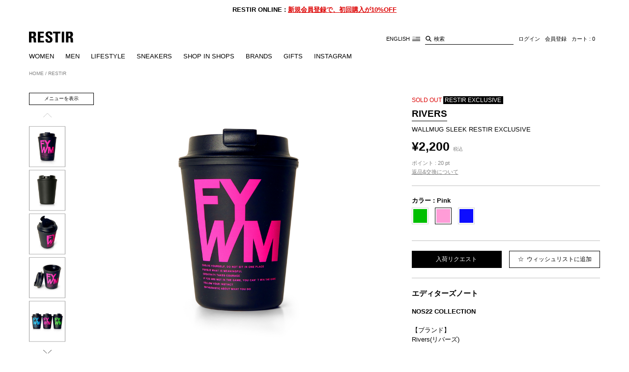

--- FILE ---
content_type: text/html; charset=utf-8
request_url: https://www.restir.com/i/RVRSRDS01-72
body_size: 150095
content:
<!DOCTYPE html>
<html lang="ja">
<head>
  <meta charset="utf-8">
  <meta name="robots" content="index,follow">
  <meta name="robots" content="noydir">
  <meta name="robots" content="noodp">
  <meta name="viewport" content="width=device-width, initial-scale=1, viewport-fit=cover" />
  <meta name="author" content="RESTIR Inc.">
  <meta http-equiv="content-type" content="text/html; charset=UTF-8" />
  <meta http-equiv="content-script-type" content="text/javascript" />
  <meta http-equiv="content-style-type" content="text/css" />
  <title>リバーズ - RIVERS | WALLMUG SLEEK RESTIR EXCLUSIVE-Pink-Fの通販 | RESTIR リステア</title>
<meta name="description" content="リバーズ - RIVERS | WALLMUG SLEEK RESTIR EXCLUSIVE-Pink-F : セレクトショップRESTIR - ファッション ハイブランド 公式 通販 雑貨 キッチン">
<meta property="og:title" content="RIVERS - WALLMUG SLEEK  RESTIR EXCLUSIVE の通販 | RESTIR リステア">
<meta property="og:type" content="product">
<meta property="og:url" content="https://www.restir.com/i/RVRSRDS01-72">
<meta property="og:site_name" content="RESTIR リステア">
<meta property="og:description" content="リバーズ - RIVERS | WALLMUG SLEEK  RESTIR EXCLUSIVE-Pink-F : セレクトショップRESTIR - ファッション ハイブランド 公式 通販 雑貨 キッチン">
<meta property="og:image" content="https://cdn.restir.com/g_images/RVRSRDS01-72/RVRSRDS01-72-72-pc1-m.jpg">
  <meta name="csrf-param" content="authenticity_token" />
<meta name="csrf-token" content="gALMpWOr69Cw6i-6gKbiAg4twcjVAj8xTVZAlWr88njj38HOtpP6PrdNqptMrWlsQsn9vKXqTpUYmZKLnvUxHg" />
  <meta name="csp-nonce" />

  <meta property="fb:app_id" content="854408281260628" />
  <link rel="apple-touch-icon-precomposed" href="https://cdn.restir.com/header/siteicon_2020.png" type='image/png'>
  <link rel="apple-touch-icon" href="https://cdn.restir.com/header/siteicon_2020.png" type='image/png'>
  <link rel="shortcut icon" href="https://cdn.restir.com/header/siteicon_2020.png" type='image/png'>
  <link rel="alternate" href="https://en.restir.com/" hreflang="en-us" />
  <link rel="alternate" href="https://en.restir.com/" hreflang="en-gb" />
  <script src="/vite/assets/application-Cwp0tNkt.js" crossorigin="anonymous" type="module"></script>
  <link rel="stylesheet" media="screen" href="/vite/assets/application-nhtKXtA4.css" />
  <link rel="stylesheet" media="all" href="/assets/application-96d62c095fb13e8cae269b8e8dcfcb82fda42f90c1c276b14df4064d373ca68a.css" />
  <script async src="https://s.yimg.jp/images/listing/tool/cv/ytag.js"></script>
<script>
  window.yjDataLayer = window.yjDataLayer || [];

  function ytag() {
    yjDataLayer.push(arguments);
  }

  ytag({ "type": "ycl_cookie" });
</script>

  <script src="/assets/application-69d6446b1743b05692db19d54645f29c6eb6849adbc207cff22290079f28883d.js"></script>
  <script src="//d2wy8f7a9ursnm.cloudfront.net/v7/bugsnag.min.js"></script>
  <script>
    window.bugsnagClient = Bugsnag.start({
      apiKey: '9e096ca2b8d1c5f1af8ad334bb13c2b6',
      releaseStage: 'production',
    })
  </script>
  <script type="module">
    import BugsnagPerformance from '//d2wy8f7a9ursnm.cloudfront.net/v1.0.0/bugsnag-performance.min.js'

    BugsnagPerformance.start({
      apiKey: '9e096ca2b8d1c5f1af8ad334bb13c2b6',
      releaseStage: 'production'
    })
  </script>
  <link rel="stylesheet" href="https://use.fontawesome.com/releases/v5.8.0/css/all.css" integrity="sha384-Mmxa0mLqhmOeaE8vgOSbKacftZcsNYDjQzuCOm6D02luYSzBG8vpaOykv9lFQ51Y" crossorigin="anonymous">
  <link rel="stylesheet" href="https://cdnjs.cloudflare.com/ajax/libs/animate.css/3.5.2/animate.min.css">
  <script src="/assets/libs/moment/moment@2.22.1.min-343e15ec52433cb61cc4e7bc4c61b866f7d0c0397305c41c13bfed28ddbcde36.js"></script>
  <script src="/assets/libs/moment/locale_ja-933b12b4dad8aaa45c94ca67b6d971f8a9dd5f7bd7a97f6402d4a30f2f06c163.js"></script>
  <script src="/assets/libs/qs@6.5.2.min-f369bd895d8fcceb02e34005c9cff433472c88f4c8616a68f4de5c8cfc33390c.js"></script>
    <script src="/assets/libs/vue/vue@2.6.12.min-7610c52d407534d615db3b52aa760bae3e0be7743e8017774b96ba4cddfffb6e.js"></script>
  <script src="/assets/libs/vue/vue-media.min-7b3b07992fb7ada43c0c1989ffb9bfe6e17bdd2b9670c8085c5861dee13a8bf5.js"></script>
  <script src="/assets/libs/vue/vueUtils-4c8a39b0f6f9c0da96b27974414aefeb76a961f71de7ed6d96945be14c500040.js"></script>
  <script>
    var vueResponsive = Vue.observable({
      minWidth: 768,
      maxWidth: 767,
      isMobile: window.innerWidth < 768
    })
    var vueSiteState = Vue.observable({
      isLoginState: false,
      likeCount: 0,
      cartCount: 0,
      languageSwitch: false,
      language: 'ja',
      showSiteNotice: false,
      showSideMenu: false
    })
    // axios
    axios.defaults.headers.common['Accept'] = 'application/json'
    axios.defaults.headers.common['Content-Type'] = 'application/json'
    axios.defaults.headers.common['X-CSRF-TOKEN'] = document.querySelector('meta[name=\'csrf-token\']').getAttribute('content')
    axios.defaults.paramsSerializer = function (params) {
      return Qs.stringify(params, { arrayFormat: 'brackets' })
    }
    Vue.prototype.$extSiteUrl = function (path) {
      var to = path
      if (_.startsWith(path, 'http')) {
        return to
      }
      if (_.startsWith(path, '/')) {
        to = path.replace('/', '')
      }
      return 'https://www.restir.com/' + to
    }
    Vue.prototype.$extRouteTo = function (path, $event) {
      var to = path
      if (!_.startsWith(path, 'http')) {
        to = this.$extSiteUrl(path)
      }
      if ($event && ($event.ctrlKey || $event.metaKey)) {
        window.open(to)
      } else {
        window.location.href = to
      }
    }
  </script>
  <script src="/assets/libs/resUtils-18531aa37f643b8791e06147c057f90525e8be3947f034c9ba7f42fadeea92f8.js"></script>

    <link rel="stylesheet" media="screen" href="/assets/item_detail_vue-afa3ddbeab7daeaf7dcbd47d22dbeac102e0f45b8ce754c4b1cdc2c4abb5b580.css" />
  <link rel="stylesheet" media="screen" href="/assets/item_detail_archive-217ef7b9d3ea95d74215708c03672368cd0078629efb8004f1b5a3ebac19737a.css" />
  <link rel="stylesheet" media="screen" href="/assets/share/_menu_for_detail-4b1a99c0caf09821f31029bcb78a608333522f20333fcc7732f16449f94be9e2.css" />
  <link rel="stylesheet" media="screen" href="/assets/share/_menu_for_list-58ff74b87bf4477f06223af18c2730442ff2dfd90a335f3c588f10f4f00a9197.css" />
  <link rel="stylesheet" media="screen" href="/assets/libs/swiper/swiper.min-295b0cdb60f0fc8effccc94db7c14152ed4f556ab93b0e7b15b09c3dc8ff258d.css" />
  <link rel="stylesheet" href="https://cdnjs.cloudflare.com/ajax/libs/photoswipe/4.1.2/photoswipe.min.css">
  <link rel="stylesheet" href="https://cdnjs.cloudflare.com/ajax/libs/photoswipe/4.1.2/default-skin/default-skin.min.css">
<!--meta tag and custom javascript css -->

  <!-- Global site tag (gtag.js) - Google Analytics -->
<script async src="https://www.googletagmanager.com/gtag/js?id=G-46H44572Z7"></script>
<script>
  window.dataLayer = window.dataLayer || []

  function gtag() {
    dataLayer.push(arguments)
  }

  gtag('js', new Date())

  gtag('config', 'G-46H44572Z7', {
    'groups': 'GA4',
    'login': 'logout',
    'custom_map': {
      'dimension4': 'login'
    }
  })

  gtag('config', 'AW-622177098')
</script>

    <!-- Meta Pixel Code -->
  <script>
    !function(f,b,e,v,n,t,s)
    {if(f.fbq)return;n=f.fbq=function(){n.callMethod?
      n.callMethod.apply(n,arguments):n.queue.push(arguments)};
      if(!f._fbq)f._fbq=n;n.push=n;n.loaded=!0;n.version='2.0';
      n.queue=[];t=b.createElement(e);t.async=!0;
      t.src=v;s=b.getElementsByTagName(e)[0];
      s.parentNode.insertBefore(t,s)}(window, document,'script',
      'https://connect.facebook.net/en_US/fbevents.js');
    fbq('init', '1199072573534935');
    fbq('track', 'PageView');
  </script>
  <noscript><img height="1" width="1" style="display:none"
                 src="https://www.facebook.com/tr?id=1199072573534935&ev=PageView&noscript=1"
    /></noscript>
  <!-- End Meta Pixel Code -->

  <script src="https://www.google.com/recaptcha/api.js?render=6Lf5PtUUAAAAALAbFpiJxxIH6fyT3d9uXIBIDl_S"></script>
<script>
  /* return token */
  function recaptchaExecute(action) {
    return new Promise(function (resolve, reject) {
      grecaptcha.ready(function () {
        grecaptcha.execute('6Lf5PtUUAAAAALAbFpiJxxIH6fyT3d9uXIBIDl_S', {action: action})
          .then(function (token) {
            resolve(token)
          })
      })
    })
  }
</script>
<script>
  var widgetId

  function recaptchaV2Render(htmlElement, callback) {
    if (widgetId !== undefined) {
      grecaptcha.reset(widgetId)
    } else {
      grecaptcha.ready(function () {
        widgetId = grecaptcha.render(htmlElement, {
          'sitekey': '6LfkVxATAAAAAJlssj8UK96ohQpf9T4EQFdwett1',
          'callback': callback,
        })
      })
    }
  }

  function recaptchaV2RenderForce(htmlElement, callback) {
    grecaptcha.ready(function () {
      widgetId = grecaptcha.render(htmlElement, {
        'sitekey': '6LfkVxATAAAAAJlssj8UK96ohQpf9T4EQFdwett1',
        'callback': callback,
      })
    })
  }
</script>

  <script src="/assets/libs/sign_in_with_helper-77be45b74a7a3e69ee85b4ce0e1c29cad6464de7397f00e76a57f84e5061a03d.js"></script>
  
</head>

<body>
<div id="main" class="-top">
  <div id="responsive">
  <media :query="{maxWidth: responsive.maxWidth}"
         @media-enter="mediaEnter"
         @media-leave="mediaLeave">
  </media>
</div>
<script>
  new Vue({
    name: 'ResponsiveMeasure',
    el: '#responsive',
    computed: {
      responsive: function () {
        return vueResponsive
      }
    },
    methods: {
      mediaEnter: function () {
        vueResponsive.isMobile = true
      },
      mediaLeave: function () {
        vueResponsive.isMobile = false
      }
    }
  })
</script>

  <link rel="stylesheet" media="screen" href="/assets/modal-19c4f077645a0f128c704aae95fede030890291c22e8f66db5ebe7b745c8e845.css" />
<script type="text/x-template" id="modal-template">
  <transition name="modal">
    <div class="modal-mask" v-show="show" @click="handleBackgroundClick">
      <div class="modal-container" @click.stop>
        <div v-if="clickToClose"
             @click="handleClose"
             class="modal-close">
          <i class="icon_plus" alt="close"></i>
        </div>
        <slot></slot>
      </div>
    </div>
  </transition>
</script>
<script>
  Vue.component('modal', {
    template: '#modal-template',
    props: {
      show: {
        type: Boolean
      },
      clickToClose: {
        type: Boolean,
        default: true
      }
    },
    mounted: function () {
      var self = this
      if (this.clickToClose) {
        document.addEventListener("keydown", function (e) {
          if (self.show && e.keyCode === 27) {
            self.handleClose()
          }
        })
      }
    },
    methods: {
      handleClose: function () {
        this.$emit('close')
      },
      handleBackgroundClick: function () {
        if (this.clickToClose) {
          this.$emit('close')
        }
      }
    }
  })
</script>

  <div id="site-notice" class="site-notice" v-cloak>
  <transition-group
    name="fade-fast"
    tag="div"
    class="notice-container"
    v-if="showSiteNotice"
    @mouseenter="enter"
    @mouseleave="leave"
  >
    <div
      class="notice-line"
      v-if="idx === currentIndex"
      v-for="(notice, idx) in validNoticeList"
      :key="notice.id"
    >
      <a
        class="link-block"
        :href="notice.url"
      >
        <span class="title">{{notice.title}}</span>
        <span class="text">{{notice.text}}</span>
      </a>
    </div>
  </transition-group>
</div>
<script>
  var site_notice_vue = new Vue({
    name: 'SiteNotice',
    el: '#site-notice',
    data: function () {
      return {
        currentIndex: 0,
        play: true,
        noticeList: [{"name":"2021-03-20-新規クーポン","created_at":"2021-03-19T17:03:33.062Z","id":42486295,"content":{"title":"RESTIR ONLINE :","text":"新規会員登録で、初回購入が10%OFF","url":"https://www.restir.com/newsletters_raw/20221107/6195/?md=o\u0026s=res","open_started_at":"2022-05-02 10:00","open_ended_at":"2027-12-31 14:59","login_only":false,"logout_only":false,"secret_only":false}}]
      }
    },
    computed: {
      display: function () {
        var path = windowLocationPathname()
        if (path.match(/coupon\/.*/)) {
          return false
        } else if (path.match(/order\/cart.*/)) {
          return true
        } else if (path.match(/order\/.*/)) {
          return false
        } else {
          return true
        }
      },
      validNoticeList: function () {
        if (!this.display) {
          return []
        }
        return this.noticeList.map(function (node) {
          var notice = node.content
          if (notice.open_started_at) {
            var openStartedAt = moment.utc(notice.open_started_at).startOf('minute').local()
            if (moment().isBefore(openStartedAt)) {
              return null
            }
          }
          if (notice.open_ended_at) {
            var openEndedAt = moment.utc(notice.open_ended_at).endOf('minute').local()
            if (moment().isAfter(openEndedAt)) {
              return null
            }
          }
          return Object.assign(notice, { id: node.id })
        }).filter(Boolean)
      },
      showSiteNotice: function () {
        if (this.display && this.validNoticeList.length > 0) {
          var mainEl = document.getElementById('main')
          mainEl.classList.add('-notice-on')
          vueSiteState.showSiteNotice = true
          return true
        } else {
          var mainEl = document.getElementById('main')
          mainEl.classList.remove('-notice-on')
          vueSiteState.showSiteNotice = false
          return false
        }
      }
    },
    created: function () {
      var self = this
      if (this.display) {
        self.$nextTick(function () {
          self.initNotice()
        })
      }
    },
    methods: {
      enter: function () {
        this.play = false
      },
      leave: function () {
        this.play = true
      },
      initNotice: function () {
        if (this.play) {
          this.nextNotice()
        }
        setTimeout(this.initNotice, 3000)
      },
      nextNotice: function () {
        if (this.currentIndex === (this.validNoticeList.length - 1)) {
          this.currentIndex = 0
        } else {
          this.currentIndex = this.currentIndex + 1
        }
      }
    }
  })
</script>

  <link rel="stylesheet" media="screen" href="/assets/header-5e99ddf27bc13603d8b8dddcdaefd598822cfba0c91a34239d4f2f27471fe82b.css" />
<header id="header" class="-top" :class="{ '-notice-on': showSiteNotice }">
  <template v-if="isMobile">
    <header-sp
      @toggle-search="handleSearchToggle"
      :search-input-open="searchInputOpen"
    >
    </header-sp>
  </template>
  <template v-else>
    <header-pc></header-pc>
  </template>
</header>
<script>
  var keywordSearchInputMixin = {
    data: function () {
      return {
        show_keywords: false,
        search_text: '',
        keyword_list: [],
        current_position: 0,
        keyword_closable: true
      }
    },
    watch: {
      keyword_list: function (new_val) {
        this.show_keywords = new_val.length > 0;
      },
      search_text: function (new_val) {
        this.current_position = 0
      }
    },
    mounted: function () {
      this.focusSearchBoxInput()
    },
    methods: {
      /**
       * only mb
       */
      focusSearchBoxInput: function () {
        this.$nextTick(function () {
          if (this.$refs.search) {
            this.$refs.search.focus()
          }
        })
      },
      openKeyword: function () {
        if (this.keyword_list.length > 0) {
          this.show_keywords = true
        }
      },
      closeKeyword: function () {
        this.show_keywords = false
      },
      preventCloseKeyword: function () {
        this.keyword_closable = false
      },
      prevKeyword: function () {
        if (this.current_position > 1) {
          this.current_position -= 1
        }
      },
      nextKeyword: function () {
        if (this.current_position < this.keyword_list.length) {
          this.current_position += 1
        }
      },
      setCurrentPosition: function (position) {
        this.current_position = position
      },
      selectKeyword: function (keyword) {
        var search_keyword = this.search_text
        if (keyword) {
          search_keyword = keyword
        } else if (this.keyword_list[this.current_position - 1]) {
          search_keyword = this.keyword_list[this.current_position - 1]
        }

        this.search_text = search_keyword // resetting search_text
        this.closeKeyword()
        if (search_keyword) {
          window.location.href = '/search?keyword=' + encodeURIComponent(search_keyword)
        }
      },
      fetchKeyword: _.debounce(function (e) {
        var self = this
        var searchItemApiHost = 'https://www.restir.com/'
        if (e.target.value) {
          axios.get(searchItemApiHost + '/search/keywords', {
            params: {
              keyword: e.target.value
            }
          }).then(function (res) {
            self.keyword_list = res.data
          }).catch(function (err) {
            console.error(err)
          })
        }
      }, 400)
    }
  }
</script>

<script type="text/x-template" id="keyword-search-input-pc-template">
  <div class="search-input-comp -ui-pc">
    <div class="search-box">
      <div class="icon-group">
        <img class="search-icon" alt="search" src="https://cdn.restir.com/front_2019/search_wh.svg">
      </div>
      <div class="input-group">
        <input type="text"
               autocomplete="off"
               placeholder="検索"
               tabindex="0"
               class="searchbox"
               v-model="search_text"
               @input="fetchKeyword"
               @focus.prevent="openKeyword"
               @blur.prevent="closeKeyword"
               @keydown.up="prevKeyword"
               @keydown.down="nextKeyword"
               @keydown.enter.prevent=""
               @keyup.enter.prevent="selectKeyword('')">
      </div>
      <ul
        v-if="show_keywords"
        class="search-keyword"
        @mousedown.prevent
      >
        <li v-for="(keyword, index) in keyword_list"
            :class="{ 'active': current_position === index + 1 }"
            @click.stop="selectKeyword(keyword)"
            @mouseenter="setCurrentPosition(index+1)">
          {{keyword}}
        </li>
      </ul>
    </div>
  </div>
</script>

<script>
  Vue.component('keyword-search-input-pc', {
    name: 'KeywordSearchInputPc',
    template: '#keyword-search-input-pc-template',
    mixins: [keywordSearchInputMixin]
  })
</script>

<script type="text/x-template" id="keyword-search-input-sp-template">
  <div class="search-input-comp -ui-sp">
    <transition enter-active-class="animated fadeIn" leave-active-class="animated fadeOut">
      <div class="search-box">
        <div class="input-group">
          <input type="text"
                 ref="search"
                 autocomplete="off"
                 placeholder="検索"
                 tabindex="0"
                 class="searchbox"
                 v-model="search_text"
                 @input="fetchKeyword"
                 @focus.prevent="openKeyword"
                 @blur.prevent="closeKeyword"
                 @keydown.up="prevKeyword"
                 @keydown.down="nextKeyword"
                 @keydown.enter.prevent=""
                 @keyup.enter.prevent="selectKeyword('')">
          <ul
            v-if="show_keywords"
            class="search-keyword"
            @mousedown.prevent
          >
            <li v-for="(keyword, index) in keyword_list"
                :class="{ 'active': current_position === index + 1 }"
                @click.stop="selectKeyword(keyword)"
                @mouseenter="setCurrentPosition(index+1)">
              {{keyword}}
            </li>
          </ul>
        </div>
      </div>
    </transition>
  </div>
</script>

<script>
  Vue.component('keyword-search-input-sp', {
    name: 'KeywordSearchInputSp',
    template: '#keyword-search-input-sp-template',
    mixins: [keywordSearchInputMixin]
  })
</script>

<script type="text/x-template" id="sp-side-menu-template">
  <div class="side-menu">
    <ul class="nav-menu">
      <li>
        <a href="/category/womens/c/IC_WOMENS_MC/m/MC_ALL_ITEMS">WOMEN</a>
      </li>
      <li>
        <a href="/category/mens/c/IC_MENS_MC/m/MC_ALL_ITEMS">MEN</a>
      </li>
      <li>
        <a href="/category/lifestyle/c/IC_LIFESTYLE_MC/m/MC_ALL_ITEMS">LIFESTYLE</a>
      </li>
      <li>
        <a href="/category/sneakers/c/IC_SNEAKERS_MC/m/MC_ALL_ITEMS">SNEAKERS</a>
      </li>
      <li>
        <a href="/category/shop_in_shops/c/IC_SHOP_IN_SHOPS_MC/m/MC_ALL_ITEMS">SHOP IN SHOPS</a>
      </li>
      <li>
        <a href="/brand/mens">BRANDS</a>
      </li>
      <li>
        <a href="/shop/gift/c/gift_recommend">GIFTS</a>
      </li>
      <li>
        <a href="https://www.instagram.com/restirofficial/" target="_blank">INSTAGRAM</a>
      </li>
    </ul>
    <ul class="nav-lang">
      <li>
        <a href="https://en.restir.com" target="_blank">
          ENGLISH <img src="https://cdn.restir.com/header/country/usa.svg">
        </a>
      </li>
    </ul>
    <ul class="nav-main" style="position: relative">
        <li>
          <a href="/login">
            ログイン
          </a>
        </li>
        <li>
          <a href="/signup">
            会員登録
          </a>
        </li>
        <li>
          <a href="/order/cart">
            カート&nbsp;:&nbsp;0
          </a>
        </li>
    </ul>
  </div>
</script>
<script>
  Vue.component('sp-side-menu', {
    name: 'SpSideMenu',
    template: '#sp-side-menu-template',
    computed: {
      likeCount: function () {
        return vueSiteState.likeCount
      },
      cartCount: function () {
        return vueSiteState.cartCount
      }
    }
  })
</script>

<script type="text/x-template" id="header-pc-template">
  <div class="re__header pc-header -top">
    <div class="re__area-logo">
      <div class="logo">
        <a href="/">
          <img alt="RESTIR.COM" src="https://cdn.restir.com/front_2019/common/header/restir_logo_white.svg" width="90" height="23">
        </a>
      </div>
      <div>
        <ul class="re__nav-main">
          <li class="re__country">
            <a href="https://en.restir.com" target="_blank" class="flex">
              ENGLISH&nbsp;<img src="https://cdn.restir.com/header/country/usa_blk.svg">
            </a>
          </li>
          <li>
            <keyword-search-input-pc></keyword-search-input-pc>
          </li>
            <li class="log_in">
              <a href="/login">
                ログイン
              </a>
            </li>
            <li>
              <a href="/signup">
                会員登録
              </a>
            </li>
            <li>
              <a href="/order/cart">
                カート&nbsp;:&nbsp;{{ cartCount }}
              </a>
            </li>
        </ul>
      </div>
    </div>
    <div class="re__area-menu">
      <ul class="re__nav-menu">
        <li>
          <a href="/category/womens/c/IC_WOMENS_MC/m/MC_ALL_ITEMS">WOMEN</a>
        </li>
        <li>
          <a href="/category/mens/c/IC_MENS_MC/m/MC_ALL_ITEMS">MEN</a>
        </li>
        <li>
          <a href="/category/lifestyle/c/IC_LIFESTYLE_MC/m/MC_ALL_ITEMS">LIFESTYLE</a>
        </li>
        <li>
          <a href="/category/sneakers/c/IC_SNEAKERS_MC/m/MC_ALL_ITEMS">SNEAKERS</a>
        </li>
        <li>
          <a href="/category/shop_in_shops/c/IC_SHOP_IN_SHOPS_MC/m/MC_ALL_ITEMS">SHOP IN SHOPS</a>
        </li>
        <li>
          <a href="/brand/mens">BRANDS</a>
        </li>
        <li>
          <a href="/shop/gift/c/gift_recommend">GIFTS</a>
        </li>
        <li>
          <a href="https://www.instagram.com/restirofficial/" target="_blank">INSTAGRAM</a>
        </li>
      </ul>
    </div>
  </div>
</script>
<script>
  Vue.component('header-pc', {
    name: 'HeaderPc',
    template: '#header-pc-template',
    computed: {
      likeCount: function () {
        return vueSiteState.likeCount
      },
      cartCount: function () {
        return vueSiteState.cartCount
      }
    }
  })
</script>

<script type="text/x-template" id="header-sp-template">
  <div class="re__header sp-header -top">
    <keyword-search-input-sp
      v-show="searchInputOpen"
    >
    </keyword-search-input-sp>
    <div class="re__area-menu">
      <div
        class="re__burger"
        @click="toggleMenu">
        <button
          class="hamburger hamburger--slider"
          :class="{ 'is-active' : showSideMenu }"
          type="button"
          style="display: flex;"
        >
        <span class="hamburger-box">
          <span class="hamburger-inner"></span>
        </span>
        </button>
      </div>
      <div
        class="re__search"
        @click="toggleSearch">
        <img v-if="searchInputOpen" alt="search" src="https://cdn.restir.com/front_2019/search_close_wh.svg">
        <img v-else alt="icon-search" src="https://cdn.restir.com/front_2019/search_wh.svg">
      </div>
    </div>
    <div class="re__area-logo">
      <a href="/">
        <img alt="RESTIR.COM" src="https://cdn.restir.com/front_2019/common/header/restir_logo_white.svg" class="w-[126px] h-[20px]">
      </a>
    </div>
    <div class="re__area-cart">
      <div class="re__country">
        <a href="https://en.restir.com" target="_blank">
          <img src="https://cdn.restir.com/header/country/usa_blk.svg">
        </a>
      </div>
      <div class="re__star">
        <a href="/wishlist">
          <i class="icon-star"></i>
        </a>
      </div>
      <div class="re__cart">
        <a href="/order/cart" class="flex items-center">
          <img alt="icon-cart" src="https://cdn.restir.com/front_2019/cart_wh.svg">
          <span class="w-6">
            {{ cartCount }}
          </span>
        </a>
      </div>
    </div>
  </div>
</script>
<script>
  Vue.component('header-sp', {
    name: 'HeaderSp',
    template: '#header-sp-template',
    props: {
      searchInputOpen: {
        type: Boolean,
        default: false
      }
    },
    computed: {
      showSideMenu: function () {
        return vueSiteState.showSideMenu
      },
      cartCount: function () {
        return vueSiteState.cartCount
      }
    },
    methods: {
      toggleMenu: function () {
        var showState = !vueSiteState.showSideMenu

        vueSiteState.showSideMenu = showState
        // scroll禁止
        var body = document.getElementsByTagName('body')[0]
        body.classList.toggle('no-scroll', showState)
      },
      toggleSearch: function () {
        this.$emit('toggle-search', !this.searchInputOpen)
      }
    }
  })
</script>

<script>
  var header_vue = new Vue({
    name: 'Header',
    el: '#header',
    data: function () {
      return {
        searchInputOpen: false,
        lastKnownScrollPosition: 0
      }
    },
    computed: {
      isMobile: function () {
        return vueResponsive.isMobile
      },
      showSiteNotice: function () {
        return vueSiteState.showSiteNotice
      }
    },
    mounted: function () {
      var self = this
      this.headerEl = document.getElementsByClassName('re__header')[0]
      this.$nextTick(function () {
        self.addEventListenerScroll()
      })
    },
    methods: {
      scrollDirection: function () {
        var self = this
        var st = window.pageYOffset || document.documentElement.scrollTop

        var mainEl = document.getElementById('main')
        var headerEl = document.getElementById('header')
        var topPosition = 10
        if (vueSiteState.showSiteNotice) {
          topPosition = 10 + 40 // site-notice height分
        }
        if (st <= topPosition) {
          mainEl.classList.add('-top')
          headerEl.classList.add('-top')
        } else {
          mainEl.classList.remove('-top')
          headerEl.classList.remove('-top')
        }

        if (st > self.lastKnownScrollPosition + 40) {
          // down scroll
          self.hideHeader(st)
        } else if (st < self.lastKnownScrollPosition) {
          // up scroll
          self.showHeader(st)
        }

        // re assign position
        self.lastKnownScrollPosition = st
      },
      addEventListenerScroll: function () {
        var self = this
        // initial position
        self.lastKnownScrollPosition = window.pageYOffset || document.documentElement.scrollTop
        window.addEventListener('scroll', _.throttle(self.scrollDirection, 600))
      },
      showHeader: function (scrollTop) {
        var mainEl = document.getElementById('main')
        var fixHeaderEl = document.getElementsByClassName('re__header')[0]
        if (scrollTop === 0) {
          mainEl.classList.add('-top') // topの時には常に表示 - for ios safari
          mainEl.classList.remove('-header-hide')
          fixHeaderEl.classList.remove('-hide')
        } else {
          mainEl.classList.remove('-top')
          mainEl.classList.remove('-header-hide')
          fixHeaderEl.classList.remove('-hide')
        }
      },
      hideHeader: function (scrollTop) {
        this.searchInputOpen = false // 検索も閉じる
        var mainEl = document.getElementById('main')
        var fixHeaderEl = document.getElementsByClassName('re__header')[0]
        if (scrollTop === 0) {
          mainEl.classList.add('-top') // topの時には常に表示 - for ios safari
          mainEl.classList.add('-header-hide')
          fixHeaderEl.classList.add('-hide')
        } else {
          mainEl.classList.remove('-top')
          mainEl.classList.add('-header-hide')
          fixHeaderEl.classList.add('-hide')
        }
        // fixHeaderEl.classList.add('-hide')
      },
      handleSearchToggle: function (open) {
        this.searchInputOpen = open
      }
    }
  })
</script>

  <div id="sp-side-menu" v-cloak>
  <transition name="slideInLeft">
    <keep-alive>
      <sp-side-menu v-show="showSideMenu"></sp-side-menu>
    </keep-alive>
  </transition>
</div>
<script>
  new Vue({
    name: 'SpSideMenu',
    el: '#sp-side-menu',
    computed: {
      showSideMenu: function () {
        return vueSiteState.showSideMenu
      }
    }
  })
</script>
  

<div id="detail-vue" class="main-container" v-cloak>
    <link rel="stylesheet" media="screen" href="/assets/breadcrumb-84b75b3106cbd0d7b99f95bfede9410b6d229643acdcda25fcd0fbccebe8b434.css" />
  <div class="re__breadbox">
    <ol class="re__breadcrumb">
      <li id="breadcrumb_home" itemscope itemtype="http://data-vocabulary.org/Breadcrumb">
        <a itemprop="url" href="/">
          <span itemprop="title">HOME</span>
</a>      </li>
            <li class="" id="breadcrumb_restir" itemscope itemtype="http://data-vocabulary.org/Breadcrumb">
    <a itemprop="url" href="/restir">
      <span itemprop="title">RESTIR</span>
</a>  </li>


      
    </ol>
  </div>

  <div class="container-wrap _sp_padding">
    <item-detail-media-sp
      v-if="isMobile"
      :page-info="pageInfo"
    >
    </item-detail-media-sp>

    <item-detail-media-pc
      v-else
      :page-info="pageInfo"
    >
    </item-detail-media-pc>

    <div class="info-container">
      <item-price
        :page-params="pageInfo.page_params"
        :item="pageInfo.item_group_result"
      >
      </item-price>

      <hr>

      <item-color-chip
        :color-chips="pageInfo.color_chips"
        :current-color="currentColor"
        :item="pageInfo.item_group_result"
      >
      </item-color-chip>

      <hr>

      <item-size-chip
        :size-chips="pageInfo.size_chips"
        :current-size="currentSize"
        @select="handleSelectSize"
      >
      </item-size-chip>

      <item-button
        :item="pageInfo.item_group_result"
        :like-saved="likeSaved"
        :is-login-state="pageInfo.is_login_state"
        :current-size="currentSize"
        :lottery="pageInfo.lottery"
        @toggle-like="handleToggleLike"
        @add-cart="handleAddCart"
        @stock-request="handleStockRequest"
        @ask-contact="handleAskContact"
        @lottery-request="handleLotteryRequest"
      >
      </item-button>

      <site-notice-item-detail></site-notice-item-detail>

      <item-editor-note
        :info="pageInfo.info"
        :item="pageInfo.item_group_result"
      >
      </item-editor-note>

      <hr>

      <item-size-text
        :size-chips="pageInfo.size_chips"
        :model-size="pageInfo.info.model_size"
      >
      </item-size-text>

      <hr>

      <item-color-text
        :current-color="currentColor"
        :item="pageInfo.item_group_result"
        :material="pageInfo.material"
      >
      </item-color-text>

      <item-notice-text
        :info="pageInfo.info"
        :item="pageInfo.item_group_result"
        :is-gift-shop="pageInfo.is_gift_shop"
      >
      </item-notice-text>

      <hr>

      <item-contact
        :item="pageInfo.item_group_result"
      >
      </item-contact>
    </div>
    <api-result-modal
      :show.sync="showResponseResult"
      :messages="apiMessages"
    >
    </api-result-modal>
    <api-result-cart-modal
      :show.sync="showCartResponseResult"
      :message="apiMessage"
    >
    </api-result-cart-modal>
  </div>
  <template>
    <lazy-component root-margin="0px 0px 20% 0px">
      <archive-relation-sp
        v-if="isMobile"
        :item="pageInfo.item_group_result"
      >
      </archive-relation-sp>
      <archive-relation-pc
        v-if="!isMobile"
        :item="pageInfo.item_group_result"
      >
      </archive-relation-pc>
    </lazy-component>
  </template>
</div>
<div class="clearfix"></div>


<script src="/assets/libs/vue/vue-loading@3.2.0.min-54c33a3cd1f9318c543a7e796b51db565ed88d28b71fdcf4dd087437301fbd55.js"></script>
<link rel="stylesheet" media="screen" href="/assets/libs/vue/vue-loading@3.2.0-171acd40a4a658b96ffd407c04b92af1a8ef226b6045ca827138098e0d98ab00.css" />
<script>
  Vue.use(VueLoading, {
    height: 40,
    width: 40,
    zIndex: 999
  })
</script>

<script type="text/x-template" id="loader-template">
  <div class="vld-parent" ref="loadingContainer">
    <slot></slot>
  </div>
</script>
<script>
  Vue.component('loader-container', {
    name: 'LoaderContainer',
    template: '#loader-template',
    props: {
      loading: {
        type: Boolean,
        default: false
      }
    },
    watch: {
      loading: function (newVal) {
        if (newVal) {
          this.startLoading()
        } else {
          this.endLoading()
        }
      }
    },
    data: function () {
      return {
        loader: null
      }
    },
    methods: {
      startLoading: function () {
        var container = this.$refs.loadingContainer
        if (this.$loading) { // 外部cdn jsが読み込まれないケースがある
          this.loader = this.$loading.show({
            isFullPage: false,
            container: container,
            backgroundColor: '#f5f5f5'
          })
        }
      },
      endLoading: function () {
        if (this.loader) {
          this.loader.hide()
        }
      }
    }
  })
</script>

<!--  Swiper -->
<script src="/assets/libs/swiper/swiper.min-d49b6d43a0f96e977a343bde7db1c751da6b2a1b9964248558162ddca89ac55c.js"></script>
<script src="/assets/libs/lscache@1.3.0.min-8f38e5975486ffb278abf4e9c92a5cfeb1c21022099bfe44271139925bb6f694.js"></script>
<script>
  Vue.component('IntersectionObserver', {
    inheritAttrs: true,
    props: {
      threshold: {
        type: Array,
        required: false,
        default: function () {
          return [0, 0.2]
        }
      },
      root: {
        type: typeof HTMLElement !== 'undefined' ? HTMLElement : Object,
        required: false,
        default: function () {
          return null
        }
      },
      rootMargin: {
        type: String,
        required: false,
        default: function () {
          return '0px 0px 0px 0px'
        }
      }
    },
    data: function () {
      return {
        observer: null
      }
    },
    created: function () {
      var self = this
      this.observer = new IntersectionObserver(function (entries) {
        if (!entries[0].isIntersecting) {
          self.$emit('leave', entries[0])
        } else {
          self.$emit('enter', entries[0])
        }
        self.$emit('change', entries[0])
      }, {
        threshold: self.threshold,
        root: self.root,
        rootMargin: self.rootMargin
      })
    },
    mounted: function () {
      var self = this
      this.$nextTick(function () {
        if (self.$slots.default && self.$slots.default.length > 1) {
          console.warn('[VueIntersectionObserver] You may only wrap one element in a <intersecttion-observer> component.')
        } else if (!self.$slots.default || self.$slots.default.length < 1) {
          console.warn('[VueIntersectionObserver] You must have one child inside a <intersecttion-observer> component.')
          return
        }

        self.observer.observe(self.$slots.default[0].elm)
      })
    },
    destroyed: function () {
      this.observer.disconnect()
    },
    render: function () {
      return this.$slots.default ? this.$slots.default[0] : null
    }
  })
</script>

<script type="text/x-template" id="lazy-component-template">
  <intersection-observer
    @enter.once="handleEnter"
    :threshold="threshold"
    :root="root"
    :root-margin="rootMargin"
  >
    <div>
      <slot v-if="enter"></slot>
    </div>
  </intersection-observer>
</script>
<script>
  Vue.component('lazy-component', {
    template: '#lazy-component-template',
    props: {
      threshold: {
        type: Array,
        required: false,
        default: function () {
          return [0, 0.2]
        }
      },
      root: {
        type: typeof HTMLElement !== 'undefined' ? HTMLElement : Object,
        required: false,
        default: function () {
          return null
        }
      },
      rootMargin: {
        type: String,
        required: false,
        default: function () {
          return '0px 0px 0px 0px'
        }
      }
    },
    data: function () {
      return {
        enter: false
      }
    },
    methods: {
      handleEnter: function () {
        this.enter = true
        this.$emit('enter', true)
      }
    }
  })
</script>
<script src="https://cdn.jsdelivr.net/npm/hls.js@latest"></script>
<script type="text/x-template" id="hls-video-template">
  <video ref="video" v-bind="$attrs" v-on="$listeners" :poster="poster" class="w-full">
    <source v-if="isHls" :src="videoUrl" type="application/x-mpegURL"/>
    <source v-else :src="videoUrl" type="video/mp4"/>
  </video>
</script>
<script>
  Vue.component('HlsVideo', {
    template: '#hls-video-template',
    inheritAttrs: false,
    props: {
      poster: {
        type: String
      },
      videoUrl: {
        type: String,
        required: true
      }
    },
    watch: {
      videoUrl: function (newItem) {
        if (newItem) {
          this.startVideo()
        }
      }
    },
    created: function () {
      var self = this
      this.$nextTick(function () {
        self.startVideo()
      })
    },
    computed: {
      isHls: function () {
        return this.videoUrl.includes('.m3u8')
      }
    },
    methods: {
      startVideo: function () {
        var self = this

        var v = self.$refs.video

        if (!v) {
          return
        }

        this.$nextTick(function () {
          if (this.isHls) {
            if (Hls.isSupported()) {
              var hls = new Hls()
              hls.loadSource(self.videoUrl)
              hls.attachMedia(v)
              hls.on(Hls.Events.MANIFEST_PARSED, function () {
                var promise = v.play()
                if (promise !== undefined) {
                  promise.then(function () {
                    // Autoplay started!
                  }).catch(function (error) {
                    // Autoplay was prevented.
                    // Show a "Play" button so that user can start playback.
                    // bugsnagClient.notify(error)
                  })
                }
              })
            } else if (v.canPlayType('application/vnd.apple.mpegurl')) {
              v.src = self.videoUrl
              v.addEventListener('loadedmetadata', function () {
                var promise = v.play()
                if (promise !== undefined) {
                  promise.then(function () {
                    // Autoplay started!
                  }).catch(function (error) {
                    // Autoplay was prevented.
                    // Show a "Play" button so that user can start playback.
                    // bugsnagClient.notify(error)
                  })
                }
              })
            }
          } else {
            v.src = self.videoUrl
            v.addEventListener('loadedmetadata', function () {
              var promise = v.play()
              if (promise !== undefined) {
                promise.then(function () {
                  // Autoplay started!
                }).catch(function (error) {
                  // Autoplay was prevented.
                  // Show a "Play" button so that user can start playback.
                  // bugsnagClient.notify(error)
                })
              }
            })
          }
        })
      }
    }
  })
</script>

<style>
    @media (min-width: 768px) {
        .gallery-thumbs .swiper-slide img {
            position: absolute;
            width: 100%;
            top: 50%;
            left: 50%;
            -ms-transform: translate(-50%, -50%);
            -webkit-transform: translate(-50%, -50%);
            transform: translate(-50%, -50%);
            overflow: hidden;
        }

        .gallery-top .swiper-wrapper {
            width: 100%;
            overflow: hidden;
        }

        .gallery-thumbs .swiper-slide {
            padding-top: 113%;
            overflow: hidden;
        }

        .gallery-top .swiper-slide {
            padding-top: 113%;
            overflow: hidden;
        }

        .gallery-top .swiper-slide img {
            position: absolute;
            width: 100%;
            top: 50%;
            left: 50%;
            -ms-transform: translate(-50%, -50%);
            -webkit-transform: translate(-50%, -50%);
            transform: translate(-50%, -50%);
            overflow: hidden;
        }

        .swiper-slide video {
            display: none;
            position: absolute;
            width: 100%;
            height: 100%;
            top: 50%;
            left: 50%;
            -ms-transform: translate(-50%, -50%);
            -webkit-transform: translate(-50%, -50%);
            transform: translate(-50%, -50%) scale(1.035);
            overflow: hidden;
        }

        .slide-text {
            color: #666;
            text-align: center;
            margin-top: 10px;
            padding-left: 70px;
        }

        /* gallery */
        .gallery-container {
            display: flex;
        }

        .gallery-top {
            width: 100%;
            max-width: 460px;
            margin: 0 auto;
        }

        .gallery-thumbs {
            width: 74px;
            height: 440px;
            box-sizing: border-box;
        }

        .gallery-thumbs img {
            border: 1px solid #989898;
        }

        /* gallery cursor */
        .gallery-top .swiper-slide {
            cursor: zoom-in;
        }

        .gallery-thumbs .swiper-slide {
            cursor: pointer;
        }

        /* thumb gallery container*/
        .thumbs-container {
            min-width: 74px;
            position: relative;
            top: 20px;
        }

        .thumbs-container .gallery-button-prev {
            left: 32.5px;
            top: 17px;
            background: url(https://cdn.restir.com/common/controls/prev.svg) no-repeat 0 0;
            transform: rotate(90deg);
        }

        .thumbs-container .gallery-thumbs {
            position: absolute;
            top: 48px;
        }

        .thumbs-container .gallery-button-next {
            left: 32.5px;
            top: 499px;
            background: url(https://cdn.restir.com/common/controls/next.svg) no-repeat 0 0;
            transform: rotate(90deg);
        }

        .gallery-button-prev, .gallery-button-next {
            position: absolute;
            cursor: pointer;
            font-size: 3rem;
            text-align: center;
            background-size: cover;
            width: 9px;
            height: 18px;
        }

        .swiper-button-disabled {
            opacity: 0.3;
        }
    }
</style>
<script type="text/x-template" id="item-image-slider-pc-template">
  <div id="vue-app-image-slider">
    <div class="gallery-container">
      <!-- gallery thumb -->
      <div class="thumbs-container">
        <div class="gallery-button-prev"></div>
        <div class="swiper-container gallery-thumbs">
          <div class="swiper-wrapper">
            <div v-for="(item, idx) in images" class="swiper-slide" @mouseenter.prevent="handleChangeSlide(idx)">
              <img :src="item.image_url" :alt="item.alt">
            </div>
          </div>
        </div>
        <div class="gallery-button-next"></div>
      </div>
      <!-- gallery top -->
      <div class="swiper-container gallery-top">
        <div class="swiper-wrapper" ref="zoomArea">
          <div v-for="(item, idx) in images" class="swiper-slide">
            <img :src="item.image_url_l" :alt="item.alt" :data-src="item.image_url_l" class="swiper-lazy" @click="openPhotoZoom($event, idx)">
            <hls-video
              v-if="item.video_stream_url"
              :video-url="item.video_stream_url"
              :poster="item.image_url"
              class="slide-video"
              muted="true" loop playsinline autoplay preload="metadata">
            </hls-video>
            <hls-video
              v-else-if="item.video_url"
              :video-url="item.video_url"
              :poster="item.image_url"
              class="slide-video"
              muted="true" loop playsinline autoplay preload="metadata">
            </hls-video>
          </div>
        </div>
      </div>
    </div>
    <div class="slide-text">{{current_image.image_description}}</div>
  </div>
</script>
<!-- photo zoom -->
<script src="/assets/libs/jquery.zoom-47cecd2ea13ad403690f6ee1dae914a87f6d65349b5773f9837f7ba077da2276.js"></script>
<script>
  Vue.component('image-slider-pc', {
    name: 'ImageSliderPc',
    template: '#item-image-slider-pc-template',
    props: {
      images: {
        type: Array,
        default: function () {
          return []
        }
      }
    },
    data: function () {
      return {
        galleryTop: null,
        galleryThumbs: null,
        galleryPhotoSwipe: null,
        wrapperHeightChanged: false
      }
    },
    computed: {
      current_image: function () {
        if (this.galleryTop) {
          return this.images[this.galleryTop.realIndex]
        } else {
          return this.images[0]
        }
      }
    },
    created: function () {
      this.$nextTick(function () {
        this._initGalleryTop()
        this._initGalleryThumbs()
      })
    },
    methods: {
      /* すべてのslide video elに対してにcallback処理 */
      runAllVideo: function (callback) {
        var video_els = document.getElementsByClassName("slide-video")
        for (var i = 0; i < video_els.length; i++) {
          callback(video_els[i])
        }
      },
      _initGalleryTop: function () {
        var self = this

        this.galleryTop = new Swiper('.gallery-top', {
          slidesPerView: 1,
          preloadImages: true,
          effect: 'fade',
          on: {
            imagesReady: function () {
              var video_el = this.slides[this.activeIndex].getElementsByTagName('video')[0]
              if (video_el) {
                // show video
                video_el.style.display = "block"
                // play start
                var promise = video_el.play()
                if (promise !== undefined) {
                  promise.then(function () {
                    // Autoplay started!
                  }).catch(function (error) {
                    // Autoplay was prevented.
                    // Show a "Play" button so that user can start playback.
                    // bugsnagClient.notify(error)
                  })
                }
              } else {
                // play stop
                self.runAllVideo(function (video) {
                  video.pause()
                })
              }
            },
            slideChange: function () {
              var video_el = this.slides[this.activeIndex].getElementsByTagName('video')[0]
              if (video_el) {
                // show video
                video_el.style.display = "block"
                // play start
                var promise = video_el.play()
                if (promise !== undefined) {
                  promise.then(function () {
                    // Autoplay started!
                  }).catch(function (error) {
                    // Autoplay was prevented.
                    // Show a "Play" button so that user can start playback.
                    // bugsnagClient.notify(error)
                  })
                }
              } else {
                // play stop
                self.runAllVideo(function (video) {
                  video.pause()
                })
              }
            }
          }
        })
      },
      _initGalleryThumbs: function () {
        this.galleryThumbs = new Swiper('.gallery-thumbs', {
          direction: 'vertical',
          spaceBetween: 5,
          slidesPerView: 5,
          touchRatio: 0.2,
          slideToClickedSlide: true,
          watchOverflow: true,
          navigation: {
            nextEl: '.gallery-button-next',
            prevEl: '.gallery-button-prev'
          }
        })
      },
      openPhotoZoom: function (e, image_idx) {
        var self = this
        var img = new Image()
        img.addEventListener('load', function () {
          $(self.$refs.zoomArea).zoom({
            url: self.images[image_idx].image_url_l, on: 'click', callback: function () {
              $(this).trigger('click')
            }
          })
        })
        img.src = self.images[image_idx].image_url_l
      },
      destroyPhotoZoom: function () {
        $(this.$refs.zoomArea).trigger('zoom.destroy')
      },
      handleChangeSlide: _.debounce(function (idx) {
        if (this.galleryTop) {
          this.galleryTop.slideTo(idx)
          // zoomもあるならdestroyする
          this.destroyPhotoZoom()
        }
      }, 100)
    }
  })
</script>

<style>
    @media (max-width: 767px) {
        #vue-app-image-slider {
            position: relative;
            margin-right: -15px;
            margin-left: -15px;
        }

        .swiper-slide {
            width: 100vw;
            height: auto;
            display: flex;
            align-items: center;
            justify-content: center;
        }

        .swiper-slide img {
            width: 100%;
        }

        .swiper-slide video {
            display: none;
            position: absolute;
            min-width: 100%;
            min-height: 100%;
            width: 100%;
            height: 100%;
            top: 50%;
            left: 50%;
            -ms-transform: translate(-50%, -50%);
            -webkit-transform: translate(-50%, -50%);
            transform: translate(-50%, -50%);
        }

        .swiper-button-black {
            opacity: .35;
        }

        .slide-text {
            padding: 0 15px;
            font-size: 1.1rem;
            text-align: center;
            min-height: 15px;
        }

        .swiper-pagination-wrap {
            position: relative;
            height: 20px;
        }

        .swiper-pagination {
            position: absolute;
            bottom: -5px;
            font-size: 14px;
            color: #656565;
            padding: 3px 5px;
            line-height: 100%;
            border-radius: 2px;
            -webkit-border-radius: 2px;
            -moz-border-radius: 2px;
            right: 0;
            left: 0;
            width: 100%;
        }

        .swiper-pagination-bullet {
            margin-left: 3px;
            margin-right: 3px;
        }

        .swiper-pagination-bullet-active {
            background: #000;
        }

        .swiper-button-next, .swiper-button-prev {
            top: calc(50% - 20px);
            outline: none;
        }

        .swiper-button-prev {
            background-image: none !important;
            transform: rotate(-45deg);
            display: inline-block;
            width: 30px;
            height: 30px;
            left: 15px !important;
        }

        .swiper-button-prev:before, .swiper-button-prev:after {
            display: block;
            content: '';
            background-color: #868686;
            border-radius: 10px;
            position: absolute;
            width: 16px;
            height: 2px;
            top: 5px;
            left: 5px;
        }

        .swiper-button-prev:before {
            width: 2px;
            height: 16px;
            top: 5px;
            left: 5px;
        }

        .swiper-button-next {
            background-image: none !important;
            transform: rotate(135deg);
            display: inline-block;
            width: 30px;
            height: 30px;
            right: 15px !important;
        }

        .swiper-button-next:before, .swiper-button-next:after {
            display: block;
            content: '';
            background-color: #868686;
            border-radius: 10px;
            position: absolute;
            width: 16px;
            height: 2px;
            top: 5px;
            left: 5px;
        }

        .swiper-button-next:before {
            width: 2px;
            height: 16px;
            top: 5px;
            left: 5px;
        }
    }
</style>
<script type="text/x-template" id="item-image-slider-sp-template">
  <div id="vue-app-image-slider">
    <div class="gallery-container">
      <!-- gallery top -->
      <div class="swiper-container gallery-top">
        <div class="swiper-wrapper">
          <div v-for="(item, idx) in images" class="swiper-slide">
            <img :src="item.image_url_l" :alt="item.alt" :data-src="item.image_url_l" class="swiper-lazy">
            <hls-video
              v-if="item.video_stream_url"
              :video-url="item.video_stream_url"
              :poster="item.image_url"
              class="slide-video"
              muted="true" loop playsinline autoplay preload="metadata">
            </hls-video>
            <hls-video
              v-else-if="item.video_url"
              :video-url="item.video_url"
              :poster="item.image_url"
              class="slide-video"
              muted="true" loop playsinline autoplay preload="metadata">
            </hls-video>
          </div>
        </div>
        <div class="slide-text">{{current_image.image_description}}</div>
      </div>
    </div>
    <div class="gallery-pagination">
      <div class="swiper-pagination-wrap">
        <div class="swiper-pagination"></div>
      </div>
    </div>
    <div class="swiper-button-prev"></div>
    <div class="swiper-button-next"></div>
  </div>
</script>
<!-- photoswipe -->
<!-- Root element of PhotoSwipe. Must have class pswp. -->
<div class="pswp" tabindex="-1" role="dialog" aria-hidden="true">

  <!-- Background of PhotoSwipe.
       It's a separate element as animating opacity is faster than rgba(). -->
  <div class="pswp__bg"></div>

  <!-- Slides wrapper with overflow:hidden. -->
  <div class="pswp__scroll-wrap">

    <!-- Container that holds slides.
        PhotoSwipe keeps only 3 of them in the DOM to save memory.
        Don't modify these 3 pswp__item elements, data is added later on. -->
    <div class="pswp__container">
      <div class="pswp__item"></div>
      <div class="pswp__item"></div>
      <div class="pswp__item"></div>
    </div>

    <!-- Default (PhotoSwipeUI_Default) interface on top of sliding area. Can be changed. -->
    <div class="pswp__ui pswp__ui--hidden">

      <div class="pswp__top-bar">

        <!--  Controls are self-explanatory. Order can be changed. -->

        <div class="pswp__counter"></div>

        <button type="button" class="pswp__button pswp__button--close" title="Close (Esc)"></button>

        <button type="button" class="pswp__button pswp__button--fs" title="Toggle fullscreen"></button>

        <button type="button" class="pswp__button pswp__button--zoom" title="Zoom in/out"></button>

        <!-- Preloader demo http://codepen.io/dimsemenov/pen/yyBWoR -->
        <!-- element will get class pswp__preloader--active when preloader is running -->
        <div class="pswp__preloader">
          <div class="pswp__preloader__icn">
            <div class="pswp__preloader__cut">
              <div class="pswp__preloader__donut"></div>
            </div>
          </div>
        </div>
      </div>

      <div class="pswp__share-modal pswp__share-modal--hidden pswp__single-tap">
        <div class="pswp__share-tooltip"></div>
      </div>

      <button type="button" class="pswp__button pswp__button--arrow--left" title="Previous (arrow left)">
      </button>

      <button type="button" class="pswp__button pswp__button--arrow--right" title="Next (arrow right)">
      </button>

      <div class="pswp__caption">
        <div class="pswp__caption__center"></div>
      </div>

    </div>

  </div>

</div>

<script src="https://cdnjs.cloudflare.com/ajax/libs/photoswipe/4.1.2/photoswipe.min.js"></script>
<script src="https://cdnjs.cloudflare.com/ajax/libs/photoswipe/4.1.2/photoswipe-ui-default.min.js"></script>
<script>
  Vue.component('image-slider-sp', {
    name: 'ImageSliderSp',
    template: '#item-image-slider-sp-template',
    props: {
      images: {
        type: Array,
        default: []
      }
    },
    data: function () {
      return {
        galleryTop: null,
        galleryPhotoSwipe: null,
        wrapperHeightChanged: false
      }
    },
    computed: {
      current_image: function () {
        if (this.galleryTop) {
          return this.images[this.galleryTop.realIndex]
        } else {
          return this.images[0]
        }
      }
    },
    created: function () {
      this.$nextTick(function () {
        this._initGalleryTop()
      })
    },
    methods: {
      /* すべてのslide video elに対してにcallback処理 */
      runAllVideo: function (callback) {
        var video_els = document.getElementsByClassName("slide-video")
        for (var i = 0; i < video_els.length; i++) {
          callback(video_els[i])
        }
      },
      _initGalleryTop: function () {
        var self = this

        this.galleryTop = new Swiper('.swiper-container', {
          slidesPerView: 1,
          loop: true,
          preloadImages: false,
          lazy: true,
          navigation: {
            nextEl: '.swiper-button-next',
            prevEl: '.swiper-button-prev',
          },
          pagination: {
            el: '.swiper-pagination'
          },
          on: {
            tap: function () {
              var video_el = this.slides[this.activeIndex].getElementsByTagName('video')[0]
              if (video_el) {
                self.runAllVideo(function (video) {
                  var promise = video.play()
                  if (promise !== undefined) {
                    promise.then(function () {
                      // Autoplay started!
                    }).catch(function (error) {
                      // Autoplay was prevented.
                      // Show a "Play" button so that user can start playback.
                      // bugsnagClient.notify(error)
                    })
                  }
                })
              } else {
                self.openPhotoSwipe(this.realIndex)
              }
            },
            lazyImageReady: function (slide, image) {
              var video_el = this.slides[this.activeIndex].getElementsByTagName('video')[0]
              if (video_el) {
                // show video
                video_el.style.display = "block"
                // play start
                var promise = video_el.play()
                if (promise !== undefined) {
                  promise.then(function () {
                    // Autoplay started!
                  }).catch(function (error) {
                    // Autoplay was prevented.
                    // Show a "Play" button so that user can start playback.
                    // bugsnagClient.notify(error)
                  })
                }
              } else {
                // play stop
                self.runAllVideo(function (video) {
                  video.pause()
                })
              }
            },
            slideChange: function () {
              var video_el = this.slides[this.activeIndex].getElementsByTagName('video')[0]
              if (video_el) {
                // show video
                video_el.style.display = "block"
                // play start
                var promise = video_el.play()
                if (promise !== undefined) {
                  promise.then(function () {
                    // Autoplay started!
                  }).catch(function (error) {
                    // Autoplay was prevented.
                    // Show a "Play" button so that user can start playback.
                    // bugsnagClient.notify(error)
                  })
                }
              } else {
                // play stop
                self.runAllVideo(function (video) {
                  video.pause()
                })
              }
            }
          }
        })
      },
      _initPhotoSwipe: function () {
        var pswpElement = document.querySelectorAll('.pswp')[0]
        var items = this.images.map(function (img) {
          return { src: img.image_url_l, w: 0, h: 0 }
        })
        var options = {
          history: false
        }
        var self = this
        this.galleryPhotoSwipe = new PhotoSwipe(pswpElement, PhotoSwipeUI_Default, items, options)
        this.galleryPhotoSwipe.listen('gettingData', function (index, item) {
          if (item.w < 1 || item.h < 1) { // unknown size
            var img = new Image()
            img.onload = function () { // will get size after load
              item.w = this.width // set image width
              item.h = this.height // set image height
              self.galleryPhotoSwipe.invalidateCurrItems() // reinit Items
              self.galleryPhotoSwipe.updateSize(true) // reinit Items
            }
            img.src = item.src // let's download image
          }
        })
      },
      openPhotoSwipe: function (image_idx) {
        this._initPhotoSwipe()
        this.galleryPhotoSwipe.options.index = image_idx
        this.galleryPhotoSwipe.init()
      }
    }
  })
</script>

<link rel="stylesheet" media="screen" href="/assets/api_result_modal-e8430d0c254e71931aa72640acaca1aa50443b42313315809fd905cabe62dda6.css" />
<script type="text/x-template" id="api-result-modal-template">
  <div id="api-result-modal">
    <modal :show="show"
           @close="handleCloseModal">
      <div class="font-bold text-white">
        <p v-if="messages" v-for="m in messages">{{ m }}</p>
        <p v-if="message">{{ message }}</p>
      </div>
    </modal>
  </div>
</script>
<script>
  Vue.component('api-result-modal', {
    name: "ApiResultModal",
    template: '#api-result-modal-template',
    props: {
      show: {
        type: Boolean,
        default: false
      },
      message: {
        type: String
      },
      messages: {
        type: Array,
        default: function () {
          return []
        }
      }
    },
    methods: {
      handleCloseModal: function () {
        this.$emit('update:show', false)
        this.$emit('close')
      }
    }
  })
</script>

<link rel="stylesheet" media="screen" href="/assets/api_result_cart_modal-1475cb674d19fdf6d3f8ef884cd685f930f0090cb8a557d44c103941b1745c6c.css" />
<script type="text/x-template" id="api-result-cart-modal-template">
  <div id="api-result-cart-modal">
    <modal :show="show"
           @close="handleCloseModal">
      <div class="message">
        <img src="https://cdn.restir.com/common/icons/icon-cart-check.svg">
        <p>{{ message }}</p>
      </div>

      <div class="button-block -horizontal">
        <button
          class="res-btn -medium"
          @click="handleCloseModal"
        >
          お買い物を続ける
        </button>
        <a
          class="res-btn -medium"
          href="/order/cart"
        >
          ご購入手続きに進む
        </a>
      </div>
    </modal>
  </div>
</script>
<script>
  Vue.component('api-result-cart-modal', {
    name: "ApiResultCartModal",
    template: '#api-result-cart-modal-template',
    props: {
      show: {
        type: Boolean,
        default: false
      },
      message: {
        type: String
      }
    },
    methods: {
      handleCloseModal: function () {
        this.$emit('update:show', false)
        this.$emit('close')
      }
    }
  })
</script>

<link rel="stylesheet" media="screen" href="/assets/size_chart_modal-8b9d65f55b6ce92afbc6c425b83c4e93af01d4ce4b8fca0e23545a16baf589e7.css" />
<script type="text/x-template" id="size-chart-modal-template">
  <div id="size-chart-modal">
    <modal :show="show"
           @close="handleCloseModal">
      <div v-if="isMobile" class="size-chart-area">
        <div class="size-chart-img">
          <img src="https://cdn.restir.com/common/guide/sizechart/sizechart_table_sp.png" alt="SizeChart">
          <img src="https://cdn.restir.com/common/guide/sizechart/sizechart_measuring_guide01_sp.png" alt="measuring_guide01">
          <img src="https://cdn.restir.com/common/guide/sizechart/sizechart_measuring_guide02_sp.png" alt="measuring_guide02">
        </div>
      </div>
      <div v-else class="size-chart-area">
        <div class="-tab">
          <div class="-tab-item"
               :class="{ active: showSizeChart }"
               @click="showSizeChart = true">SIZE CHART</div>
          <div class="-tab-item"
               :class="{ active: !showSizeChart }"
               @click="showSizeChart = false">MEASURING GUIDE</div>
        </div>
        <div v-if="showSizeChart" class="-tab-body">
          <h2>WOMEN</h2>
          <img src="https://cdn.restir.com/common/guide/tit_clo_womens.gif" alt="CLOTHING" />
          <img src="https://cdn.restir.com/common/guide/tit_jea_womens.gif" alt="JEANS" />
          <h3>MEN</h3>
          <img src="https://cdn.restir.com/common/guide/tit_clo_mens.gif" alt="CLOTHING" />
          <img src="https://cdn.restir.com/common/guide/tit_shi_mens.gif" alt="SHIRTS" />
          <img src="https://cdn.restir.com/common/guide/tit_jea_mens.gif" alt="JEANS" />
          <div class="annotation">
            ※上記の対応表は、あくまで参考になります。ブランドによって多少、誤差がありますので予めご了承ください。また上記以外のアイテムにつきましては商品詳細ページでご確認くださいませ。
          </div>
        </div>
        <div v-else class="-tab-body">
          <div class="annotation">
            RESTIR.COMでは下記に記載された独自の採寸方法で商品を採寸しております。サイズにお困りになった際、商品をお選びになる際には、各部位の基本となります採寸方法をご参照下さい。商品は平置きの状態で採寸いたしております。素材やデザインによって多少の誤差が生じることがございますので、予めご了承くださいませ。
          </div>
          <img src="https://cdn.restir.com/common/guide/img01.gif" alt="JACKET" />
          <img src="https://cdn.restir.com/common/guide/img02.gif" alt="VEST" />
          <img src="https://cdn.restir.com/common/guide/img03.gif" alt="SHIRIS T-SHIRIS" />
          <img src="https://cdn.restir.com/common/guide/img04.gif" alt="TANK TOP PANTS" />
          <img src="https://cdn.restir.com/common/guide/img05.gif" alt="CAMISOLE ONE PIECE" />
          <img src="https://cdn.restir.com/common/guide/img06.gif" alt="BAG SKIRI" />
          <img src="https://cdn.restir.com/common/guide/img07.gif" alt="PUMPS SANDAL" />
          <img src="https://cdn.restir.com/common/guide/img08.gif" alt="BOOTS" />
        </div>
      </div>
    </modal>
  </div>
</script>
<script>
  Vue.component('size-chart-modal', {
    name: "SizeChartModal",
    template: '#size-chart-modal-template',
    props: {
      show: {
        type: Boolean,
        default: false
      }
    },
    data: function () {
      return {
        showSizeChart: true
      }
    },
    computed: {
      isMobile: function () {
        return vueResponsive.isMobile
      }
    },
    methods: {
      handleCloseModal: function () {
        this.$emit('update:show', false)
        this.$emit('close')
      }
    }
  })
</script>

<script type="text/x-template" id="item-detail-media-pc-template">
  <div class="media-container">
    <div class="item-sidenav-container" v-if="pageInfo">
      <nav class="item-sidenav">
        <div class="re__side-menu">
          <p class="menu_btn">メニューを表示</p>
          <div class="list-sidenav">
            <div class="title">
              <h2>
                {{ pageInfo.name }}
                <span class="title-sub" v-if="pageInfo.name_jp">{{ pageInfo.name_jp }}</span>
              </h2>
            </div>
            <div id="side">
              <div class="side_scroll">
                <ul class="nav level1">
                  <item-menu
                    v-for="(menu, idx) in pageInfo.menus"
                    :key="idx"
                    :menu="menu"
                    :index="idx"
                    :level="1"
                    :selected="idx === menuSelectedIndex"
                    @select="handleSelectMenu"
                    @change-selected="handleChangeSelected">
                  </item-menu>
                </ul>
              </div>
            </div>
          </div>
        </div>
      </nav>
    </div>
    <div class="item-media-container">
      <div class="re__flex-item image-content">
        <image-slider-pc
          :images="pageInfo.images">
        </image-slider-pc>
      </div>
    </div>
  </div>
</script>
<script>
  Vue.component('item-detail-media-pc', {
    name: 'ItemDetailMediaPc',
    template: '#item-detail-media-pc-template',
    props: {
      pageInfo: {
        type: Object
      }
    },
    data: function () {
      return {
        menuSelectedIndex: -1
      }
    },
    methods: {
      handleSelectMenu: function (menu) {
        this.$extRouteTo(menu.link)
      },
      handleChangeSelected: function (index) {
        this.menuSelectedIndex = index
      }
    }
  })
</script>

<script type="text/x-template" id="item-detail-media-sp-template">
  <div class="media-container">
    <image-slider-sp
      :images="pageInfo.images">
    </image-slider-sp>
  </div>
</script>
<script>
  Vue.component('item-detail-media-sp', {
    name: 'ItemDetailMediaSp',
    template: '#item-detail-media-sp-template',
    props: {
      pageInfo: {
        type: Object
      }
    },
    data: function () {
      return {
        menuSelectedIndex: -1
      }
    },
    methods: {
      handleSelectMenu: function (menu) {
        this.$extRouteTo(menu.link)
      },
      handleChangeSelected: function (index) {
        this.menuSelectedIndex = index
      }
    }
  })
</script>

<script type="text/x-template" id="item-menu-template">
  <li
    v-cloak
    class="nav-category"
    :class="{ active: selected, all: isAllMenu, brands: isBrandsMenu, strong: isStrongMenu }"
    @click.stop="handleSelect($event)">
    <a>
      <span>{{ menu.name }}</span>
    </a>
    <transition name="slide">
      <ul
        v-if="hasChildMenu && isAllowDisplayChildMenu"
        v-show="selected"
        class="nav"
        :class="nestedLevelClass"
      >
        <item-menu
          v-for="(childMenu, childIdx) in menu.children"
          :key="childIdx"
          :menu="childMenu"
          :level="level + 1"
          :index="childIdx"
          :parent-index="index"
          :allow-level="allowLevel"
          :selected="childIdx === childSelectedIndex"
          @select="handleSelectChild"
          @change-selected="handleSelectChangeChild">
        </item-menu>
      </ul>
    </transition>
  </li>
</script>
<script>
  Vue.component('item-menu', {
    name: 'ItemMenu',
    template: '#item-menu-template',
    props: {
      menu: {
        type: Object
      },
      level: {
        type: Number
      },
      selected: {
        type: Boolean
      },
      index: {
        type: Number,
        default: -1
      },
      parentIndex: {
        type: Number,
        default: -1
      },
      allowLevel: {
        type: Number,
        default: 2
      }
    },
    data: function () {
      return {
        childSelectedIndex: -1
      }
    },
    watch: {
      selected: function (val) {
        if (!val) {
          this.childSelectedIndex = -1
        }
      }
    },
    computed: {
      hasChildMenu: function () {
        return this.menu.children.length > 0
      },
      nestedLevelClass: function () {
        return 'level' + (this.level + 1)
      },
      isAllMenu: function () {
        return this.level === 1 && this.menu.name === 'ALL'
      },
      isBrandsMenu: function()  {
        return this.level === 1 && this.menu.name === 'BRANDS'
      },
      isAllowDisplayChildMenu: function () {
        return (this.level + 1) <= this.allowLevel
      },
      isStrongMenu: function(){
        return this.menu.name.includes('SALE') || this.menu.name.includes('OFF') || this.menu.name.includes('OUTLET') || this.menu.name.includes('COUPON')
      }
    },
    created: function () {
      var self = this

      var menuLink = this.menu.link.replace(/^\/m/, '')
      if (this.getCurrentPathname().includes(menuLink)) {
        this.$emit('change-selected', this.index, this.parentIndex, self)
      }
      window.addEventListener("popstate", function (event) {
        var menuLink = self.menu.link.replace(/^\/m/, '')
        if (self.getCurrentPathname().includes(menuLink)) {
          self.$emit('change-selected', self.index, self.parentIndex, self)
        }
      })
    },
    methods: {
      handleSelect: function ($event) {
        if ($event.ctrlKey || $event.metaKey) {
          this.$extRouteTo(this.menu.link, $event)
          return
        }

        // ~~child menuがある場合にroot parentはopenだけをする~~
        // root parentもapi callする ＆
        if (this.hasChildMenu) {
          this.childSelectedIndex = 0
          this.$emit('select', this.menu.children[0])
        } else {
          this.$emit('select', this.menu)
        }
        this.$emit('change-selected', this.index, this.parentIndex)
      },
      handleSelectChild: function (childMenu) {
        this.$emit('select', childMenu)
      },
      /**
       * もう一度 emit change-selectedするが、ここでは親のmenuを emitする
       */
      handleSelectChangeChild: function (childIndex, parentIndex) {
        this.childSelectedIndex = childIndex
        this.$emit('change-selected', parentIndex, this.parentIndex)
      },
      /**
       * URLとリンクが一致しない場合の対応
       */
      getCurrentPathname: function () {
        var path = windowLocationPathname()
        if (path.match(/lecielbleu\/sale$/)) {
          path = '/shop/lcbsale/c/LCBSALE_MC/m/MC_ALL_ITEMS'
        } else if (path.match(/lecielbleu$/)) {
          path = '/shop/lecielbleu/c/LCB_MC/m/MC_ALL_ITEMS'
        } else if (path.match(/lcboutlet$/)) {
          path = '/shop/lcboutlet/c/LCBOLT_MC/m/MC_ALL_ITEMS'
        } else if (path.match(/irene$/)) {
          path = '/shop/irene/c/IRENE_MC/m/MC_ALL_ITEMS'
        } else if (path.match(/irenene$/)) {
          path = '/shop/irenene/c/IRENENNE_MC/m/MC_ALL_ITEMS'
        } else if (path.match(/outlet$/)) {
          path = '/shop/outlet/c/O_W_MC/m/MC_ALL_ITEMS'
        } else if (path.match(/^(?=.*\/b\/)(?!.*\/m\/).*$/)) {
          path = path + '/m/MC_ALL_ITEMS'
        }
        return path
      }
    }
  })
</script>

<script type="text/x-template" id="item-icon-template">
  <div class="icon-area">
    <p v-if="isSoldOut" class="red">SOLD OUT</p>
    <p v-else-if="isStockCountdown" class="red">残り{{item.stock}}点</p>
    <p v-if="isNew" class="grey">NEW</p>
    <p v-if="isOrderMade" class="yellow">受注販売</p>
    <p v-if="isComingSoon" class="grey">COMING SOON</p>
    <p v-if="isAsk" class="blue">お問い合わせ対象商品</p>
    <p v-if="isPointUpCampaign" class="blue -bold">POINT UP</p>
    <p v-for="icon in matchedIcons" v-html="icon.html_icon"></p>
  </div>
</script>
<script>
  var ITEM_TYPE = {DEFAULT: '0', PRE_ORDER: '2', ORDER_MADE: '1', MAKER_ORDER: '3'};
  Vue.component('item-icons', {
    name: 'ItemIcons',
    template: '#item-icon-template',
    props: {
      item: {
        type: Object
      }
    },
    computed: {
      isSoldOut: function () {
        if (this.isComingSoon || this.isDisplayOnly) {
          return false // sold out表示しない
        }
        return this.item.stock <= 0
      },
      isNew: function () {
        return this.item.is_new
      },
      isComingSoon: function () {
        return this.item.is_coming_soon
      },
      isPointUpCampaign: function () {
        return this.item.receive_point_campaign_sum > this.item.receive_point_sum
      },
      isDisplayOnly: function () {
        return this.item.is_display_only
      },
      isAsk: function () {
        return !this.isSoldOut && this.item.is_ask
      },
      isPreOrder: function () {
        return this.item.goodstype === ITEM_TYPE.PRE_ORDER
      },
      isOrderMade: function () {
        return this.item.goodstype === ITEM_TYPE.ORDER_MADE
      },
      isMakerOrder: function () {
        return this.item.goodstype === ITEM_TYPE.MAKER_ORDER
      },
      isInhouseBrand: function () {
        return this.item.is_inhouse_brand
      },
      isStockCountdown: function () {
        // last 1, sold outのときには表示しない
        if (this.item.stock === 0) {
          return false
        }

        if (this.isInhouseBrand && this.item.stock <= 5) {
          return true
        }

        if (!this.isInhouseBrand && this.item.stock <= 3) {
          return true
        }

        return false
      },
      //「残りわずか」除外
      matchedIcons: function () {
        return this.item.icons
      }
    }
  })
</script>

<script type="text/x-template" id="item-price-template">
  <div class="price-container">
    <item-icons :item="item"></item-icons>
    <a :href="genBrandUrl" :alt="item.brand_name">
      <p class="brand">
        {{ item.brand_name }}
      </p>
    </a>
    <p class="name">{{ item.name }}</p>
    <div class="price"
         :class="{ discount: isDiscountPrice }">
      <div class="proper-price" v-if="isDiscountPrice">
        <p>{{ item.price_proper_str }}</p>
      </div>
      <div class="sale-price">
        <p v-if="isDisplayPrice">
          {{ item.price_str }}
          <span
            v-if="isJpLanguage"
            class="in-tax">
            税込
          </span>
        </p>
      </div>
      <div class="off-rate" v-if="isDiscountPrice">
        <p>{{ item.off_rate }}%OFF</p>
      </div>
    </div>
    <p class="point" v-if="item.receive_point_sum">
      ポイント&nbsp;:&nbsp;{{ item.receive_point_campaign_sum }} pt
    </p>
    <template v-if="!item.delivery_item_charge_code">
      <div class="free-shipping">
        <p v-if="!isDiscountPrice && isJpLanguage">
          <a href="https://www.restir.com/guide/change">返品&交換について</a>
        </p>
      </div>
    </template>
    <template v-else>
      <template v-if="item.delivery_item_charge_amount !== 0">
        <div class="free-shipping -domestic">
          個別配送料 : {{ item.delivery_item_charge_amount_str }}
        </div>
      </template>
    </template>
  </div>
</script>
<script>
  var LCB_BRAND_ID = '6'
  var IRENE_BRAND_ID = '6-9'
  var IRENENNE_BRAND_ID = '6-1'

  Vue.component('item-price', {
    name: 'ItemPrice',
    template: '#item-price-template',
    props: {
      item: {
        type: Object
      },
      pageParams: {
        type: Object
      }
    },
    data: function () {
      return {
        colorSelectIndex: 0
      }
    },
    computed: {
      isMobile: function () {
        return vueResponsive.isMobile
      },
      isJpLanguage: function () {
        return vueSiteState.language === 'ja'
      },
      isDiscountPrice: function () {
        return this.item.price_proper > this.item.price
      },
      isDisplayPrice: function () {
        return this.item.price > 0
      },
      genBrandUrl: function () {
        if (this.item.brand_id === LCB_BRAND_ID) {
          return '/lecielbleu'
        } else if (this.item.brand_id === IRENENNE_BRAND_ID) {
          return '/irenenne'
        } else if (this.item.brand_id === IRENE_BRAND_ID) {
          return '/irene'
        } else if (this.pageParams.item_category_code) {
          return '/brand/' + this.pageParams.item_category_code + '/b/' + this.item.brand_id
        } else {
          return '/brand/b/' + this.item.brand_id
        }
      },
      priceOver15000: function () {
        return this.item.price >= 15000
      },
      priceOver10000: function () {
        return this.item.price >= 10000
      },
      priceUnder10000: function () {
        return this.item.price < 10000
      }
    }
  })
</script>

<script type="text/x-template" id="item-color-chip-template">
  <div class="color-chip-area">
    <div class="block-title">
      カラー : {{ currentColor.color_label }}
    </div>
    <ul class="chip-container">
      <li
        v-for="(colorObj, idx) in colorChips"
        class="chip"
        :class="{active: currentColor.color_code === colorObj.color_code }"
        :key="colorObj.color_code"
      >
        <a
          :href="colorChipUrl(colorObj)"
          :style="{backgroundColor : colorObj.color_16 }"
        >
          <img
            v-if="colorObj.color_image_url"
            :src="colorObj.color_image_url"
            :alt="colorObj.color_label"
          >
        </a>
      </li>
    </ul>
  </div>
</script>
<script>
  Vue.component('item-color-chip', {
    name: 'ItemColorChip',
    template: '#item-color-chip-template',
    props: {
      item: {
        type: Object
      },
      colorChips: {
        type: Array
      },
      currentColor: {
        type: Object
      }
    },
    methods: {
      colorChipUrl: function (color) {
        return this.$extSiteUrl(this.item.list_link) + '/i/' + color.item_group_code + '/cl/' + color.color_code
      }
    }
  })
</script>

<script type="text/x-template" id="item-size-chip-template">
  <div class="size-chip-area"
       v-show="showSizeChipArea"
  >
    <div class="block-title">
      サイズ : {{ currentSize.size }}
      <span class="size-guide" @click="handleSizeGuidClick">サイズガイド</span>
    </div>
    <ul class="chip-container">
      <li
        v-for="(sizeObj, idx) in sizeChips"
        :key="sizeObj.jancode"
        class="chip"
        :class="{ active: currentSize.jancode === sizeObj.jancode, 'sold-out': sizeObj.stock <= 0 }"
        @click="handleClick(sizeObj)"
      >
        <a class="size-full flex items-center justify-center">
          <p>{{ sizeObj.size }}</p>
        </a>
      </li>
    </ul>
    <div class="chip-description">
      {{ currentSize.description }}
    </div>

    <!-- virtusize button 1 -->
    <div id="vs-placeholder-cart"></div>

    <size-chart-modal :show.sync="showSizeGuide"></size-chart-modal>
    <hr>
  </div>
</script>
<script>
  Vue.component('item-size-chip', {
    name: 'ItemSizeChip',
    template: '#item-size-chip-template',
    props: {
      sizeChips: {
        type: Array,
        default: []
      },
      currentSize: {
        type: Object
      }
    },
    data: function () {
      return {
        currentIndex: 0,
        showSizeGuide: false
      }
    },
    computed: {
      showSizeChipArea: function () {
        return !this.isOneFreeSize
      },
      isOneFreeSize: function () {
        return this.sizeChips.length === 1 && this.sizeChips[0].size.toUpperCase() === 'F'
      }
    },
    methods: {
      handleClick: function (sizeObj) {
        this.$emit('select', sizeObj)
      },
      handleSizeGuidClick: function () {
        this.showSizeGuide = true
      }
    }
  })
</script>

<script type="text/x-template" id="item-button-template">
  <div class="item-action vld-parent" ref="loadingContainer">
    <div class="button-desc-top">
      <div
        class="block-content"
        :class="{ '-open': open }"
        ref="description"
        v-if="item.is_open && item.is_lottery"
      >
        <div v-if="lottery.is_before" v-html="lottery.before_comment"></div>
        <div v-else-if="lottery.is_during" v-html="lottery.comment"></div>
        <div v-else-if="lottery.is_after" v-html="lottery.after_comment"></div>
        <div class="read-more" v-if="isMobile" @click="handleToggleDescription">
          <transition name="fade-long">
            <p v-if="!open">
              続きを読む
            </p>
            <p v-else>
              閉じる
            </p>
          </transition>
        </div>
      </div>
    </div>
    <div v-if="item.is_soft_close" class="button-block -sp-v-pc-h-convertible">
    </div>
    <div v-else class="button-block -sp-v-pc-h-convertible">
      <!-- action button -->
      <template v-if="item.is_open">
        <button
          v-if="item.is_ask"
          class="res-btn -medium"
          @click="handleAskContact"
        >
          お問い合わせ
        </button>
        <button
          v-else-if="item.is_lottery && lottery.is_during"
          class="res-btn -medium"
          @click="handleLotteryRequest"
        >
          応募する
        </button>
        <button
          v-else-if="isAvailable && isSoldOut"
          class="res-btn -medium"
          @click="handleStockRequest"
        >
          入荷リクエスト
        </button>
        <button
          v-else-if="isAvailable"
          class="res-btn -medium"
          @click="handleAddCart"
        >
          カートに追加
        </button>
      </template>
      <template v-else>
        <a
          v-if="item.is_display_only"
          class="res-btn -medium"
          :href="mailto"
        >
          お問い合わせ
        </a>
      </template>
      <!-- like button -->
      <button class="res-btn -basic -medium"
              @click="toggleLike(!likeSaved)">
        <i class="icon-star" :class="{ saved: likeSaved }"></i>
        <template v-if="likeSaved">
          ウィッシュリストに登録済
        </template>
        <template v-else>
          ウィッシュリストに追加
        </template>
      </button>
    </div>
    <reselfit-plugin-placeholder></reselfit-plugin-placeholder>
    <div class="button-desc-bottom">
      <!-- desc -->
      <template v-if="item.is_soft_close">
        <p class="desc">
          こちらの商品は販売を終了しているためご購入できません。
        </p>
      </template>
      <template v-else-if="item.is_ask">
        <p class="desc">
          こちらの商品はお問合せ商品となります。お気軽にお問い合わせください。
        </p>
      </template>
      <template v-else-if="item.is_coming_soon">
        <p class="desc">
          こちらは販売開始前商品のため、ご購入できません。
        </p>
      </template>
    </div>
  </div>
</script>
<script>
  Vue.component('item-button', {
    name: 'ItemButton',
    template: '#item-button-template',
    props: {
      item: {
        type: Object
      },
      currentSize: {
        type: Object
      },
      likeSaved: {
        type: Boolean,
        default: false
      },
      isLoginState: {
        type: Boolean,
        default: false
      },
      lottery: {
        type: Object,
        default: {}
      }
    },
    data: function () {
      return {
        open: false
      }
    },
    watch: {
      loading: function (newVal) {
        if (newVal) {
          this.startLoading()
        } else {
          this.endLoading()
        }
      },
      isMobile: function (newVal) {
        var element = this.$refs.description
        if (!element) {
          return // notion todo
        }

        if (newVal) {
          this.collapseSection(element)
        } else {
          element.style.height = 'auto'
        }
      }
    },
    computed: {
      isMobile: function () {
        return vueResponsive.isMobile
      },
      loading: function () {
        return vueStateLoading.loading
      },
      isAvailable: function () {
        return this.item.is_open &&
          !this.item.is_ask &&
          !this.item.is_coming_soon &&
          !this.item.is_display_only &&
          !this.item.is_lottery
      },
      isSoldOut: function () {
        // && !this.isAsk && !this.isComingSoon && !this.isDisplayOnly
        return this.currentSize.stock <= 0
      },
      mailto: function () {
        return 'mailto:customer@restir.com?subject=' + this.item.brand_name + ' - ' + this.item.name + ' - ' + this.item.code + 'について'
      }
    },
    mounted: function () {
      this.checkLikeState()
    },
    methods: {
      startLoading: function () {
        var container = this.$refs.loadingContainer
        if (this.$loading) { // 外部cdn jsが読み込まれないケースがある
          this.loader = this.$loading.show({
            isFullPage: false,
            container: container,
            backgroundColor: '#f5f5f5'
          })
        }
      },
      endLoading: function () {
        if (this.loader) {
          this.loader.hide()
        }
      },
      /**
       * wishlist追加クリック => ログイン完了時にwishリストに登録
       */
      checkLikeState: function () {
        var goodsgroupseq = Cookies.get('add_like')
        if (this.isLoginState && _.toString(goodsgroupseq) === _.toString(this.item.id)) {
          this.toggleLike(true)
        }
      },
      toggleLike: function (likeState) {
        this.$emit('toggle-like', {item_group_id: this.item.id, like: likeState})
      },
      handleAddCart: function () {
        this.$emit('add-cart')
      },
      handleStockRequest: function () {
        this.$emit('stock-request')
      },
      handleAskContact: function () {
        this.$emit('ask-contact')
      },
      handleLotteryRequest: function () {
        this.$emit('lottery-request')
      },
      collapseSection: function (element) {
        // get the height of the element's inner content, regardless of its actual size
        var sectionHeight = element.scrollHeight

        // temporarily disable all css transitions
        var elementTransition = element.style.transition
        element.style.transition = ''

        // on the next frame (as soon as the previous style change has taken effect),
        // explicitly set the element's height to its current pixel height, so we
        // aren't transitioning out of 'auto'
        requestAnimationFrame(function () {
          element.style.height = sectionHeight + 'px'
          element.style.transition = elementTransition

          // on the next frame (as soon as the previous style change has taken effect),
          // have the element transition to height: 0
          requestAnimationFrame(function () {
            element.style.height = 142 + 'px'
          })
        })
        // mark the section as "currently collapsed"
        this.open = false
      },
      expandSection: function (element) {
        // get the height of the element's inner content, regardless of its actual size
        var sectionHeight = element.scrollHeight

        // have the element transition to the height of its inner content
        element.style.height = sectionHeight + 'px'

        // when the next css transition finishes (which should be the one we just triggered)
        element.addEventListener('transitionend', function (e) {
          // remove this event listener so it only gets triggered once
          element.removeEventListener('transitionend', arguments.callee)

          // remove "height" from the element's inline styles, so it can return to its initial value
          element.style.height = 'auto'
        })

        // mark the section as "currently not collapsed"
        this.open = true
      },
      handleToggleDescription: function () {
        var section = this.$refs.description
        if (this.open) {
          this.collapseSection(section)
        } else {
          this.expandSection(section)
        }
      }
    }
  })
</script>

<script type="text/x-template" id="item-contact-template">
  <div>
    <address class="item-contact">
      <div class="block-title">
        お問い合わせ
      </div>
      <table class="kv-table">
        <tr>
          <td class="key">E-MAIL</td>
          <td class="value">
            <a :href="mailto" class="mailto">customer@restir.com</a>
          </td>
        </tr>
        <tr>
          <td class="key">
            営業時間
          </td>
          <td class="value">
            <span>
              10:00～16:00 (日、祝日、年末年始を除く)
            </span>
          </td>
        </tr>
      </table>

    </address>
  </div>
</script>
<script>
  Vue.component('item-contact', {
    name: 'ItemContact',
    template: '#item-contact-template',
    props: {
      item: {
        type: Object
      }
    },
    computed: {
      mailto: function () {
        return 'mailto:customer@restir.com?subject=' + this.item.brand_name + ' - ' + this.item.name + ' - ' + this.item.code + 'について'
      }
    }
  })
</script>

<div id="site-notice-item-detail" class="site-notice-item-detail">
  <transition name="fade">
    <div v-if="display && validNoticeList.length > 0"
         v-cloak
    >
      <hr>
      <transition-group name="fade-fast" tag="div">
        <div
          v-if="idx === currentIndex"
          v-for="(notice, idx) in validNoticeList"
          :key="notice.id">
          <div class="block-title -sm">
            {{ notice.title }}
          </div>
          <p>
            <a :href="notice.url" target="_blank" style="text-decoration: underline;">
              {{ notice.text }}
            </a>
          </p>
        </div>
      </transition-group>
    </div>
  </transition>
</div>
<script>
  Vue.component('site-notice-item-detail', {
    name: 'SiteNoticeItemDetail',
    template: '#site-notice-item-detail',
    computed: {
      display: function () {
        var path = windowLocationPathname()
        if (path.match(/coupon\/.*/)) {
          return false
        } else if (path.match(/order\/cart.*/)) {
          return true
        } else if (path.match(/order\/.*/)) {
          return false
        } else {
          return true
        }
      },
      responsive: function () {
        return vueResponsive
      },
      validNoticeList: function () {
        if (!this.display) {
          return []
        }
        return this.noticeList.map(function (node) {
          var notice = node.content
          if (notice.open_started_at) {
            var openStartedAt = moment.utc(notice.open_started_at).startOf('minute').local()
            if (moment().isBefore(openStartedAt)) {
              return null
            }
          }
          if (notice.open_ended_at) {
            var openEndedAt = moment.utc(notice.open_ended_at).endOf('minute').local()
            if (moment().isAfter(openEndedAt)) {
              return null
            }
          }
          return Object.assign(notice, { id: node.id })
        }).filter(Boolean)
      }
    },
    data: function () {
      return {
        currentIndex: 0,
        noticeList: []
      }
    },
    created: function () {
      if (this.display) {
        this.fetchNotice().then(function () {
        })
      }
    },
    methods: {
      fetchNotice: function () {
        var self = this

        return axios.post(this.$extSiteUrl('content/site_notice/item-detail'))
          .then(function (res) {
            self.noticeList = res.data.result
          }).catch(function (err) {
            console.error(err)
          })
      }
    }
  })
</script>

<script type="text/x-template" id="item-editor-note-template">
  <div class="editor-note" v-if="info.show_editors_note || info.show_staff_review">
    <hr>
    <div v-if="isShowTab" class="block-title-tabs">
      <div
        class="block-title-tab-item"
        :class="{active: currentTab === 'editorNote'}"
        @click="selectTab('editorNote')"
      >
        エディターズノート
      </div>
      <div
        class="block-title-tab-item"
        :class="{active: currentTab === 'staffReview'}"
        @click="selectTab('staffReview')"
      >
        スタッフレビュー
      </div>
    </div>
    <div v-else class="block-title">
      エディターズノート
      </div>
    <div
      v-show="currentTab === 'editorNote'"
      ref="description"
      class="block-content"
      :class="{ '-open': open }"
    >
      <p
        v-if="info.comingsoon_msg"
        class="comingsoon-msg"
      >
        {{ info.comingsoon_msg }}
      </p>
      <p
        v-if="info.desc2"
        v-html="info.desc2"
      >
      </p>
      <p
        v-if="item.is_limited_sale"
        v-html="info.desc_for_key_limited"
      >
      </p>
      <div class="detail-txt">
        <div>
          <p
            v-if="info.desc3"
            v-html="info.desc3"
          ></p>
        </div>
        <!--video:-->
        <div v-if="info.desc1"
             class="video_box"
             v-html="info.desc1"
        >
        </div>
      </div>
      <div class="read-more" v-if="isMobile" @click="handleToggleDescription">
        <transition name="fade-long">
          <p v-if="!open">
            続きを読む
          </p>
          <p v-else>
            閉じる
          </p>
        </transition>
      </div>
    </div>
    <div
      v-if="currentTab === 'staffReview'"
      class="block-content"
    >
      <div v-for="review in info.staff_reviews" class="mb-8">
        <p class="font-semibold">
          {{ review.format_created_at }}
        </p>
        <template v-if="review.app_staff">
          <div class="flex gap-2">
            <p>
              {{ review.app_staff.shop_name }}
            </p>
            <p>
              {{ review.app_staff.shop_location }}
            </p>
            <template v-if="review.app_staff.height">
              <p>
                |&nbsp;{{ review.app_staff.height }}cm
              </p>
            </template>
          </div>
        </template>
        <p>
          <template v-if="review.text_size">
            {{ review.text_size }}
          </template>
          <template v-if="review.text_other">
            | {{ review.text_other }}
          </template>
        </p>
        <div class="whitespace-pre-line">
          <p>
            {{ review.text_review }}
          </p>
        </div>
      </div>
    </div>
  </div>
</script>
<script>
  Vue.component('item-editor-note', {
    name: 'ItemEditorNote',
    template: '#item-editor-note-template',
    props: {
      info: {
        type: Object,
        default: function () {
          return {}
        }
      },
      item: {
        type: Object
      }
    },
    data: function () {
      return {
        open: false,
        // 'editorNote' | 'staffReview'
        currentTab: 'editorNote',
      }
    },
    computed: {
      isMobile: function () {
        return vueResponsive.isMobile
      },
      isShowTab: function () {
        return isAdmin && this.info.show_editors_note && this.info.show_staff_review
      }
    },
    watch: {
      isMobile: function (newVal) {
        var element = this.$refs.description
        if (newVal) {
          this.collapseSection(element)
        } else {
          element.style.height = 'auto'
        }
      }
    },
    methods: {
      selectTab: function (tab_name) {
        this.currentTab = tab_name
      },
      collapseSection: function (element) {
        // get the height of the element's inner content, regardless of its actual size
        var sectionHeight = element.scrollHeight

        // temporarily disable all css transitions
        var elementTransition = element.style.transition
        element.style.transition = ''

        // on the next frame (as soon as the previous style change has taken effect),
        // explicitly set the element's height to its current pixel height, so we
        // aren't transitioning out of 'auto'
        requestAnimationFrame(function () {
          element.style.height = sectionHeight + 'px'
          element.style.transition = elementTransition

          // on the next frame (as soon as the previous style change has taken effect),
          // have the element transition to height: 0
          requestAnimationFrame(function () {
            element.style.height = 92 + 'px'
          })
        })
        // mark the section as "currently collapsed"
        this.open = false
      },
      expandSection: function (element) {
        // get the height of the element's inner content, regardless of its actual size
        var sectionHeight = element.scrollHeight

        // have the element transition to the height of its inner content
        element.style.height = sectionHeight + 'px'

        // when the next css transition finishes (which should be the one we just triggered)
        element.addEventListener('transitionend', function (e) {
          // remove this event listener so it only gets triggered once
          element.removeEventListener('transitionend', arguments.callee)

          // remove "height" from the element's inline styles, so it can return to its initial value
          element.style.height = 'auto'
        })

        // mark the section as "currently not collapsed"
        this.open = true
      },
      handleToggleDescription: function () {
        var section = this.$refs.description
        if (this.open) {
          this.collapseSection(section)
        } else {
          this.expandSection(section)
        }
      }
    }
  })
</script>

<script type="text/x-template" id="item-size-text-template">
  <div class="size-text-area">
    <div class="block-title" @click="open = !open">
      <p>
        サイズ
      </p>
      <p class="icon-button -sp-only">
        <i :class="{ icon_plus: !open, icon_minus: open}"></i>
      </p>
    </div>
    <transition name="slide-fade">
      <div class="block-content" v-show="!isMobile || open">
        <table class="kv-table">
          <tr
            v-for="(sizeObj, idx) in sizeChips"
            :key="sizeObj.jancode"
          >
            <td class="key">{{ sizeObj.size }}</td>
            <td class="value">{{ sizeObj.description }}</td>
          </tr>
          <template v-if="modelSize">
            <td class="key">モデル</td>
            <td class="value" v-html="modelSize"></td>
          </template>
        </table>
        <!-- virtusize button 2 -->
        <div id="vs-placeholder-sizetable"></div>
      </div>
    </transition>
  </div>
</script>
<script>
  Vue.component('item-size-text', {
    name: 'ItemSizeText',
    template: '#item-size-text-template',
    props: {
      sizeChips: {
        type: Array
      },
      modelSize: {
        type: String
      }
    },
    computed: {
      isMobile: function () {
        return vueResponsive.isMobile
      }
    },
    data: function () {
      return {
        open: false
      }
    }
  })
</script>

<script type="text/x-template" id="item-color-text-template">
  <div class="color-text-area">
    <div class="block-title" @click="open = !open">
      <p>
        商品情報
      </p>
      <p class="icon-button -sp-only">
        <i :class="{ icon_plus: !open, icon_minus: open}"></i>
      </p>
    </div>
    <transition name="slide-fade">
      <div class="block-content" v-show="!isMobile || open">
        <table class="kv-table">
          <tr>
            <td class="key">No</td>
            <td class="value">{{ item.code }}</td>
          </tr>
          <tr>
            <td class="key">カラー</td>
            <td class="value">{{ currentColor.color_label }} {{ currentColor.color_code }}</td>
          </tr>
          <tr>
            <td class="key">素材</td>
            <td class="value">{{ material }}</td>
          </tr>
          <tr v-if="item.arrival_ymd">
            <td class="key">ADT</td>
            <td class="value">{{ item.arrival_ymd }}</td>
          </tr>
        </table>
      </div>
    </transition>
  </div>
</script>
<script>
  Vue.component('item-color-text', {
    name: 'ItemColorText',
    template: '#item-color-text-template',
    props: {
      item: {
        type: Object
      },
      currentColor: {
        type: Object
      },
      material: {
        type: String
      }
    },
    computed: {
      isMobile: function () {
        return vueResponsive.isMobile
      }
    },
    data: function () {
      return {
        open: false
      }
    }
  })
</script>

<script type="text/x-template" id="item-notice-text-template">
  <div class="caution">
    <template v-if="isGiftShop">
      <hr>
      <div class="gift-wrapping">
        <a href="/shop/gift/c/WRAPPING_BOX">
          <img src="https://cdn.restir.com/files_top/shop/20120126/btn.jpg" />
        </a>
      </div>
      <hr>
    </template>

    <template v-if="info.desc4">
      <hr>
      <div
        class="desc4"
        v-html="info.desc4"
      >
      </div>
    </template>


    <!-- セール注意書き -->
    <template v-if="isDiscountPrice && info.desc5">
      <hr>
      <div
        class="desc5"
        v-html="info.desc5"
      >
      </div>
    </template>

  </div>
</script>
<script>
  Vue.component('item-notice-text', {
    name: 'ItemNoticeText',
    template: '#item-notice-text-template',
    props: {
      info: {
        type: Object,
        default: function () {
          return {}
        }
      },
      item: {
        type: Object
      },
      isGiftShop: {
        type: Boolean
      }
    },
    computed: {
      isDiscountPrice: function () {
        return this.item.price_proper > this.item.price
      },
    }
  })
</script>

<script type="text/x-template" id="vue-app-archive-relation-pc-template">
  <div id="vue-app-archive-relation">
    <div class="res__archive-tab">
      <div v-if="recommend_item_list.length > 0"
           class="res__tab-item"
           :class="{ active: currentTab === 'recommend' }"
           @click="selectTab('recommend')">
        RECOMMEND
      </div>
      <div v-if="styling_with_item_list.length > 0"
           class="res__tab-item"
           :class="{ active: currentTab === 'styling_with' }"
           @click="selectTab('styling_with')">
        STYLING WITH
      </div>
      <div class="res__tab-item"
           :class="{ active: currentTab === 'archive' }"
           @click="selectTab('archive')">
        ARCHIVE
      </div>
    </div>
    <div class="res_archive-item-container">
      <div v-for="i in currentTabItems" class="res_archive-item">
        <a :href="i.item_link" @click="handleClickGtagEvent(item, currentTab)">
          <img :src="i.list_image_url"/>
          <div class="res__item-info" :class="{ discount: isDiscountPrice(i), pre_order: i.is_pre_order }">
            <div class="res__brand" style="font-weight: bold;">{{i.brand_name}}</div>
            <div class="res__price" v-if="i.price > 0">{{i.price_str}}</div>
          </div>
        </a>
      </div>
    </div>
  </div>
</script>

<script>
  Vue.component('archive-relation-pc', {
    name: 'ArchiveRelationPc',
    template: '#vue-app-archive-relation-pc-template',
    props: {
      item: {
        type: Object
      }
    },
    data: function () {
      return {
        tab_select: null,
        recommend_item_list: [],
        styling_with_item_list: [],
        archive_item_list: []
      }
    },
    computed: {
      isMobile: function () {
        return vueResponsive.isMobile
      },
      currentTab: function() {
        if (this.tab_select) {
          return this.tab_select
        } else {
          if (this.recommend_item_list.length > 0) {
            return 'recommend'
          } else if (this.styling_with_item_list.length > 0) {
            return 'styling_with'
          } else {
            return 'archive'
          }
        }
      },
      currentTabItems: function () {
        var max = 8
        if (this.isMobile) {
          max = 4
        }
        if (this.currentTab === 'archive') {
          return this.archive_item_list.slice(0, max)
        } else if (this.currentTab === 'styling_with') {
          return this.styling_with_item_list.slice(0, max)
        } else {
          return this.recommend_item_list.slice(0, max)
        }
      }
    },
    created: function () {
      this.fetchRelative()
      this.fetchStylingWith()
      this.fetchArchive()
    },
    methods: {
      selectTab: function (tab_name) {
        this.tab_select = tab_name
      },
      fetchStylingWith: function () {
        var self = this
        axios.get(this.$extSiteUrl('search/styling_with_items'), {
          params: {
            item_group_code: self.item.code
          }
        }).then(function (res) {
          self.styling_with_item_list = res.data.result.records
        }).catch(function (err) {
          console.error(err)
        })
      },
      fetchRelative: function () {
        var self = this
        axios.get(this.$extSiteUrl('search/relative_items'), {
          params: {
            item_group_code: self.item.code
          }
        }).then(function (res) {
          self.recommend_item_list = res.data.result.records
        }).catch(function (err) {
          console.error(err)
        })
      },
      fetchArchive: function () {
        var self = this
        var item_group_codes = this.getLocalArchiveItemGroupCodes()
        if (item_group_codes) {
          axios.get(this.$extSiteUrl('search/archive_items'), {
            params: {
              item_group_codes: item_group_codes
            }
          }).then(function (res) {
            self.archive_item_list = res.data.result.records
          }).catch(function (err) {
            console.error(err)
          })
        }
      },
      getLocalArchiveItemGroupCodes: function () {
        return lscache.get('arigcs')
      },
      isDiscountPrice: function (item) {
        return item.price_proper > item.price
      },
      handleClickGtagEvent: function (item, currentTab) {
        gtag('event', 'select_item', {
          'send_to': 'GA4',
          'item_list_id': `item_detail_relative_${currentTab}`,
          'item_list_name': `商品詳細_関連_${currentTab}`,
          'items': [
            {
              'item_id': item.code,
              'item_name': item.name,
              'item_brand': item.brand_name,
              'price': item.price,
              'google_business_vertical': 'retail'
            }
          ]
        })
      }
    }
  })
</script>

<script type="text/x-template" id="vue-app-archive-relation-sp-template">
  <div id="vue-app-archive-relation">
    <div v-if="recommend_item_list.length > 0">
      <hr>
      <div class="title">
        RECOMMEND
      </div>
      <div class="res_archive-item-container">
        <div v-for="i in recommend_item_list" class="res_archive-item">
          <a :href="i.item_link" @click="handleClickGtagEvent(item, 'recommend')">
            <img :src="i.list_image_url"/>
            <div class="res__item-info" :class="{ discount: isDiscountPrice(i), pre_order: i.is_pre_order }">
              <div class="res__brand" style="font-weight: bold;">{{i.brand_name}}</div>
              <div class="res__price">{{i.price_str}}</div>
            </div>
          </a>
        </div>
      </div>
    </div>
    <div v-if="styling_with_item_list.length > 0">
      <hr>
      <div class="title">
        STYLING WITH
      </div>
      <div class="res_archive-item-container">
        <div v-for="i in styling_with_item_list" class="res_archive-item">
          <a :href="i.item_link" @click="handleClickGtagEvent(item, 'styling_with')">
            <img :src="i.list_image_url"/>
            <div class="res__item-info" :class="{ discount: isDiscountPrice(i), pre_order: i.is_pre_order }">
              <div class="res__brand" style="font-weight: bold;">{{i.brand_name}}</div>
              <div class="res__price">{{i.price_str}}</div>
            </div>
          </a>
        </div>
      </div>
    </div>
    <div v-if="archive_item_list.length > 0">
      <hr>
      <div class="title">
        ARCHIVE
      </div>
      <div class="res_archive-item-container">
        <div v-for="i in archive_item_list" class="res_archive-item">
          <a :href="i.item_link" @click="handleClickGtagEvent(item, 'archive')">
            <img :src="i.list_image_url"/>
            <div class="res__item-info" :class="{ discount: isDiscountPrice(i), pre_order: i.is_pre_order }">
              <div class="res__brand" style="font-weight: bold;">{{i.brand_name}}</div>
              <div class="res__price" v-if="i.price > 0">{{i.price_str}}</div>
            </div>
          </a>
        </div>
      </div>
    </div>
  </div>
</script>

<script>
  Vue.component('archive-relation-sp', {
    name: 'ArchiveRelationSp',
    template: '#vue-app-archive-relation-sp-template',
    props: {
      item: {
        type: Object
      }
    },
    data: function () {
      return {
        recommend_item_list: [],
        styling_with_item_list: [],
        archive_item_list: []
      }
    },
    computed: {
      isMobile: function () {
        return vueResponsive.isMobile
      }
    },
    created: function () {
      this.fetchRelative()
      this.fetchStylingWith()
      this.fetchArchive()
    },
    methods: {
      fetchStylingWith: function () {
        var self = this
        axios.get(this.$extSiteUrl('search/styling_with_items'), {
          params: {
            item_group_code: self.item.code
          }
        }).then(function (res) {
          self.styling_with_item_list = res.data.result.records
        }).catch(function (err) {
          console.error(err)
        })
      },
      fetchRelative: function () {
        var self = this
        axios.get(this.$extSiteUrl('search/relative_items'), {
          params: {
            item_group_code: self.item.code
          }
        }).then(function (res) {
          self.recommend_item_list = res.data.result.records
        }).catch(function (err) {
          console.error(err)
        })
      },
      fetchArchive: function () {
        var self = this
        var item_group_codes = this.getLocalArchiveItemGroupCodes()
        if (item_group_codes) {
          axios.get(this.$extSiteUrl('search/archive_items'), {
            params: {
              item_group_codes: item_group_codes
            }
          }).then(function (res) {
            self.archive_item_list = res.data.result.records
          }).catch(function (err) {
            console.error(err)
          })
        }
      },
      getLocalArchiveItemGroupCodes: function () {
        return lscache.get('arigcs')
      },
      isDiscountPrice: function (item) {
        return item.price_proper > item.price
      },
      handleClickGtagEvent: function (item, currentTab) {
        gtag('event', 'select_item', {
          'send_to': 'GA4',
          'item_list_id': `item_detail_relative_${currentTab}`,
          'item_list_name': `商品詳細_関連_${currentTab}`,
          'items': [
            {
              'item_id': item.code,
              'item_name': item.name,
              'item_brand': item.brand_name,
              'price': item.price,
              'google_business_vertical': 'retail'
            }
          ]
        })
      }
    }
  })
</script>


<script>
  var CURRENT_PAGE_INFO =
  {"info":{"desc1":null,"desc2":null,"desc3":"\u003cb\u003eNOS22 COLLECTION\u003c/b\u003e\u003cbr\u003e\u003cbr\u003e【ブランド】\u003cbr\u003eRivers(リバーズ)\u003cbr\u003e\u003cbr\u003e【商品詳細】\u003cbr\u003e雑貨 キッチン\u003cbr\u003e\u003cbr\u003e【商品説明】\u003cbr\u003eテイクアウトカップをモチーフにしたダブルウォールタンブラーより、RESTIR限定デザインが登場。\u003cbr\u003e\u003cbr\u003e■コーヒー約2杯分のたっぷりサイズ\u003cbr\u003e\u003cbr\u003e■本体が熱くならない二重構造\u003cbr\u003e\u003cbr\u003e■軽くて割れにくい、丈夫なタンブラー\u003cbr\u003e\u003cbr\u003e\u003cbr\u003e【容量】\u003cbr\u003e350ml（実容量300ml）\u003cbr\u003e\u003cbr\u003e【重量】\u003cbr\u003e約118g\u003cbr\u003e\u003cbr\u003e【サイズ】\u003cbr\u003e約W90mm × D90mm × H130mm（口径サイズ約90mm）\u003cbr\u003e\u003cbr\u003e【原材料】\u003cbr\u003eポリプロピレン（カップ、フタ）／熱可塑性エラストマー（フタ）／ シリコーンゴム（フタ）\u003cbr\u003e\u003cbr\u003e【耐熱温度】\u003cbr\u003e150℃\u003cbr\u003e\u003cbr\u003e【耐冷温度】\u003cbr\u003e-40℃\u003cbr\u003e\u003cbr\u003e【生産国】\u003cbr\u003e中国\u003cbr\u003e\u003cbr\u003e【注意事項】\u003cbr\u003e電子レンジはお使いいただけません。\u003cbr\u003e","desc4":"\u003cbr\u003e\u003cfont color=\"red\"\u003e実店舗および海外オンラインサイトと同時販売のため、更新のタイミングにより欠品となる場合がございます。 \u003c/font\u003e\u003cbr\u003e","desc5":null,"desc_for_key_limited":null,"desc_meta":"ファッション ハイブランド 公式 通販 雑貨 キッチン","model_size":null,"show_editors_note":true,"show_staff_review":false,"comingsoon_msg":"","staff_reviews":[]},"images":[{"image_url":"https://cdn.restir.com/g_images/RVRSRDS01-72/RVRSRDS01-72-72-pc1-m.jpg","image_url_l":"https://cdn.restir.com/g_images/RVRSRDS01-72/RVRSRDS01-72-72-pc1-l.jpg","video_url":null,"video_stream_url":null,"image_description":null,"alt":"WALLMUG SLEEK  RESTIR EXCLUSIVE-0"},{"image_url":"https://cdn.restir.com/g_images/RVRSRDS01-72/RVRSRDS01-72-72-pc2-m.jpg","image_url_l":"https://cdn.restir.com/g_images/RVRSRDS01-72/RVRSRDS01-72-72-pc2-l.jpg","video_url":null,"video_stream_url":null,"image_description":null,"alt":"WALLMUG SLEEK  RESTIR EXCLUSIVE-1"},{"image_url":"https://cdn.restir.com/g_images/RVRSRDS01-72/RVRSRDS01-72-72-pc3-m.jpg","image_url_l":"https://cdn.restir.com/g_images/RVRSRDS01-72/RVRSRDS01-72-72-pc3-l.jpg","video_url":null,"video_stream_url":null,"image_description":null,"alt":"WALLMUG SLEEK  RESTIR EXCLUSIVE-2"},{"image_url":"https://cdn.restir.com/g_images/RVRSRDS01-72/RVRSRDS01-72-72-pc4-m.jpg","image_url_l":"https://cdn.restir.com/g_images/RVRSRDS01-72/RVRSRDS01-72-72-pc4-l.jpg","video_url":null,"video_stream_url":null,"image_description":null,"alt":"WALLMUG SLEEK  RESTIR EXCLUSIVE-3"},{"image_url":"https://cdn.restir.com/g_images/RVRSRDS01-72/RVRSRDS01-72-72-pc5-m.jpg","image_url_l":"https://cdn.restir.com/g_images/RVRSRDS01-72/RVRSRDS01-72-72-pc5-l.jpg","video_url":null,"video_stream_url":null,"image_description":null,"alt":"WALLMUG SLEEK  RESTIR EXCLUSIVE-4"},{"image_url":"https://cdn.restir.com/g_images/RVRSRDS01-72/RVRSRDS01-72-72-pc6-m.jpg","image_url_l":"https://cdn.restir.com/g_images/RVRSRDS01-72/RVRSRDS01-72-72-pc6-l.jpg","video_url":null,"video_stream_url":null,"image_description":null,"alt":"WALLMUG SLEEK  RESTIR EXCLUSIVE-5"},{"image_url":"https://cdn.restir.com/g_images/RVRSRDS01-72/RVRSRDS01-72-72-pc7-m.jpg","image_url_l":"https://cdn.restir.com/g_images/RVRSRDS01-72/RVRSRDS01-72-72-pc7-l.jpg","video_url":null,"video_stream_url":null,"image_description":null,"alt":"WALLMUG SLEEK  RESTIR EXCLUSIVE-6"}],"name":"RESTIR","name_jp":"リステア","menus":[],"item_group_result":{"id":10112700,"code":"RVRSRDS01-72","name":"WALLMUG SLEEK  RESTIR EXCLUSIVE","brand_name":"RIVERS","brand_name_jp":"リバーズ","brand_id":"20807","stock":0,"list_image_url":"https://cdn.restir.com/g_images/RVRSRDS01-72/RVRSRDS01-72-pc-l.jpg","list_mo_image_url":"https://cdn.restir.com/g_images/RVRSRDS01-72/RVRSRDS01-72-pc-2-l.jpg","price_proper_str":"¥2,200","price_proper":2200,"price_str":"¥2,200","price":2200,"price_proper_sum_str":"¥2,200","price_proper_sum":2200,"price_sum_str":"¥2,200","price_sum":2200,"off_rate":0,"receive_point_sum":20,"receive_point_campaign_sum":20,"is_inhouse_brand":false,"is_new":false,"is_coming_soon":false,"is_display_only":false,"is_ask":false,"is_open":true,"is_lottery":false,"item_link":"/shop/restir/i/RVRSRDS01-72","list_link":"shop/restir","is_limited_sale":false,"is_coupon_applied":false,"icons":[{"iconseq":10000469,"iconname":"RESTIR EXCLUSIVE","orderdisplay":252,"html_icon":"\u003cspan style=\"background-color: #000; color: #ffffff; padding:0.1em 0.3em; white-space: nowrap\"\u003eRESTIR EXCLUSIVE\u003c/span\u003e\u003cspan style=\"color: #ff0000;\"\u003e\u003c/span\u003e"}],"is_secret":false,"is_international_shipping_possible":true,"arrival_ymd":"","is_soft_close":false,"delivery_item_charge_code":null,"delivery_item_charge_amount":0,"delivery_item_charge_amount_str":"¥0","delivery_item_charge_international_amount":0,"delivery_item_charge_international_amount_str":"¥0"},"goodsgroupseq":"10112700","page_params":{"shop_code":null,"category_code":null,"brand_id":null,"master_category_code":null,"item_category_code":null,"item_group_code":"RVRSRDS01-72","jancode":null,"color_code":null},"color_chips":[{"item_group_code":"RVRSRDS01-22","color_code":"22","color_16":"#00BF00","color_label":"Green","color_image_url":""},{"item_group_code":"RVRSRDS01-72","color_code":"72","color_16":"#FF9CD7","color_label":"Pink","color_image_url":""},{"item_group_code":"RVRSRDS01-92","color_code":"92","color_16":"#0D0DFF","color_label":"Blue","color_image_url":""}],"color":{"item_group_code":"RVRSRDS01-72","color_code":"72","color_16":"#FF9CD7","color_label":"Pink","color_image_url":""},"size_chips":[{"size":"F","description":" ","jancode":"2100008611579","stock":0,"color_code":"72"}],"size":{"size":"F","description":" ","jancode":"2100008611579","stock":0,"color_code":"72"},"is_like_saved":false,"is_login_state":false,"material":null,"is_gift_shop":false,"lottery":{}};
  var isAdmin = false;
</script>
<script>
  var vueStateLoading = Vue.observable({
    loading: false
  })
  var vueStateItemDetail = Vue.observable({
    likeSaved: false,
    sizeObj: {},
    colorObj: {}
  })
</script>
<script>
  var VueItemDetail = new Vue({
    name: 'ItemDetail',
    el: '#detail-vue',
    data: {
      pageInfo: CURRENT_PAGE_INFO,
      showCartResponseResult: false, // Used when item added to cart
      showResponseResult: false,
      apiMessage: '',
      apiMessages: []
    },
    computed: {
      isMobile: function () {
        return vueResponsive.isMobile
      },
      likeSaved: function () {
        return vueStateItemDetail.likeSaved
      },
      currentColor: function () {
        return vueStateItemDetail.colorObj
      },
      currentSize: function () {
        return vueStateItemDetail.sizeObj
      },
      isLogoutState: function () {
        return !this.pageInfo.is_login_state
      }
    },
    created: function () {
      vueStateItemDetail.likeSaved = this.pageInfo.is_like_saved
      vueStateItemDetail.sizeObj = this.pageInfo.size
      vueStateItemDetail.colorObj = this.pageInfo.color
      this.addArchiveList()
      this.checkCartAction()
    },
    methods: {
      addArchiveList: function () {
        var item_group_code = this.pageInfo.page_params.item_group_code
        var archiveItemGroupCodes = _.clone(lscache.get('arigcs'))
        if (archiveItemGroupCodes && archiveItemGroupCodes.length > 0) {
          var existCodeIndex = _.findIndex(archiveItemGroupCodes, function (o) {
            return o === item_group_code
          })
          if (existCodeIndex !== -1) {
            archiveItemGroupCodes.splice(existCodeIndex, 1)
          }
          archiveItemGroupCodes.splice(0, 0, item_group_code)
        } else {
          archiveItemGroupCodes = [item_group_code]
        }
        lscache.set('arigcs', archiveItemGroupCodes.slice(0, 8), 20160)
        // lscache.set('arigcs', archiveItemGroupCodes.slice(0, 8), 10)
      },
      handleSelectSize: function (sizeObj) {
        vueStateItemDetail.sizeObj = sizeObj
      },
      handleToggleLike: function (payload) {
        var goodsgroupseq = payload.item_group_id
        if (payload.like) {
          vueStateItemDetail.likeSaved = true
          this._addLike(goodsgroupseq)
        } else {
          vueStateItemDetail.likeSaved = false
          this._deleteLike(goodsgroupseq)
        }
      },
      _addLike: function (goodsgroupseq) {
        var self = this

        if (this.isLogoutState) {
          var in30Minutes = 1 / 48
          Cookies.set('add_like', goodsgroupseq, { expires: in30Minutes })
          this._redirectLogin()
          return Promise.resolve()
        }

        return axios.post(this.$extSiteUrl('like/create'), {
          goodsgroupseq: goodsgroupseq
        }).then(function (res) {
          self.setWishListCount(res.data.result)
          Cookies.remove('add_like')
        }).catch(function (err) {
          console.error(err)
        })
      },
      _deleteLike: function (goodsgroupseq) {
        var self = this

        if (this.isLogoutState) {
          this._redirectLogin()
          return
        }

        return axios.post(this.$extSiteUrl('like/delete'), {
          goodsgroupseq: goodsgroupseq
        }).then(function (res) {
          self.setWishListCount(res.data.result)
        }).catch(function (err) {
          console.error(err)
        })
      },
      setWishListCount: function (result) {
        if (result.like_count) {
          vueSiteState.likeCount = result.like_count
        }
      },
      /**
       * wishlist追加クリック => ログイン完了時にwishリストに登録
       */
      checkCartAction: function () {
        var jancode = Cookies.get('add_cart')
        var sizeObj = this.pageInfo.size_chips.find(function (sizeChip) {
          return sizeChip.jancode === jancode
        })

        if (sizeObj) {
          Cookies.remove('add_cart')
          this.handleSelectSize(sizeObj)
          this.handleAddCart()
        }
      },
      handleAddCart: function () {
        var self = this
        var handleOnSuccess = function (data) {
          self.apiMessage = data.message
          self.showCartResponseResult = true // When success show cart modal
        }
        var handleOnError = function (err) {
          self.apiMessage = 'エラーが発生しました。'
          self.showResponseResult = true // When error show common modal
        }
        this._requestItemDetailApi('cart', handleOnSuccess, handleOnError, true).then(function (result) {
          if (result) {
            vueSiteState.cartCount = result.cart_count
          }
        })

        // ga4 event
        try {
          gtagAddToCart()
        } catch (e) {
          console.error(e)
        }
      },
      handleStockRequest: function () {
        this._requestItemDetailApi('stock')
      },
      handleAskContact: function () {
        this._requestItemDetailApi('ask')
      },
      handleLotteryRequest: function () {
        this._requestItemDetailApi('lottery')
      },
      _requestItemDetailApi: function (apiAction, onSuccess, onError, allowLogout) {
        var self = this

        if (!allowLogout && this.isLogoutState) {
          if (apiAction === 'cart') {
            var in30Minutes = 1 / 48
            Cookies.set('add_cart', this.currentSize.jancode, { expires: in30Minutes })
          }
          this._redirectLogin()
          return Promise.resolve()
        }

        var handleOnSuccess = onSuccess
        if (!handleOnSuccess) {
          handleOnSuccess = function (data) {
            self.apiMessage = data.message
            if (data.result && data.result instanceof Array) {
              self.apiMessages = data.result
            }
            self.showResponseResult = true
          }
        }

        var handleOnError = onError
        if (!handleOnError) {
          handleOnError = function (err) {
            self.apiMessage = 'エラーが発生しました。'
            self.showResponseResult = true
            // bugsnagClient.notify(err)
          }
        }

        var itemDetailApiUrl = this._baseItemDetailApiUrl() + '/' + apiAction
        this.apiMessage = ''
        vueStateLoading.loading = true

        return axios.post(self.$extSiteUrl(itemDetailApiUrl))
          .then(function (res) {
            vueStateLoading.loading = false
            handleOnSuccess(res.data)
            return res.data.result
          })
          .catch(function (err) {
            vueStateLoading.loading = false
            handleOnError(err)
          })
      },
      _baseItemDetailApiUrl: function () {
        return '/i/' + this.pageInfo.item_group_result.code + '/j/' + this.currentSize.jancode
      },
      _redirectLogin: function () {
        window.location.href = this.$extSiteUrl('login') + '?continue=' + window.location.href
      }
    }
  })
</script>

<!-- virtusize -->
<style>
    #vs-placeholder-cart {
        margin-top: 10px;
    }

    #vs-sizetable-area {
        float: left;
    }

    .vs-button-text {
        font-size: 12px;
    }
</style>
<div style="display: none;">
  <input type="hidden" name="vs-product-id" id="vs-product-id" value="RVRSRDS01-72" autocomplete="off" />
  <input type="hidden" id="vs-product-version" value="1" />
</div>




  <link rel="stylesheet" media="screen" href="/assets/footer-069aa898e532ae0015690f11b376846553e245b1cfcad11073585b775fe0944d.css" />
<footer id="footer">
  <template v-if="isMobile">
    <footer-sp @submit="handleSubmit" :message="message" :success="success"></footer-sp>
  </template>
  <template v-else>
    <footer-pc @submit="handleSubmit" :message="message" :success="success"></footer-pc>
  </template>
</footer>
<script type="text/x-template" id="footer-pc-template">
  <div class="footer-box-container">
    <!-- about us -->
    <div class="footer-box">
      <div class="heading">
        <p>
          ABOUT US
        </p>
      </div>
      <ul>
        <li>
          <a href="/corporation/company">会社概要</a>
        </li>
        <li>
          <a href="/corporation/section">事業紹介</a>
        </li>
        <li>
          <a href="/corporation/section/restir/event-archive">アーカイブ</a>
        </li>
        <li>
          <a href="/corporation/storeinfo">店舗情報</a>
        </li>
        <li>
          <a href="/corporation/recruit">採用情報</a>
        </li>
        <li>
          <a href="/corporation/contact">お問い合わせ</a>
        </li>
        <li>
          <a href="/news/20250825_01">重要なお知らせ</a>
        </li>
              </ul>
    </div>
    <!-- shopping guide -->
    <div class="footer-box">
      <div class="heading">
        <p>
          SHOPPING GUIDE
        </p>
      </div>
      <ul>
        <li>
          <a href="/aboutus/members_service">メンバーズサービス</a>
        </li>
        <li>
          <a href="/guide/order">ご注文について</a>
        </li>
        <li>
          <a href="/guide/goods">掲載商品について</a>
        </li>
        <li>
          <a href="/guide/delivery">配送について</a>
        </li>
        <li>
          <a href="/guide/payment">お支払いについて</a>
        </li>
        <li>
          <a href="/guide/change">返品・交換について</a>
        </li>
        <li>
          <a href="/guide/member">会員登録について</a>
        </li>
        <li>
          <a href="/guide/inquiry">カスタマーサービス</a>
        </li>
        <li>
          <a href="/aboutus/regal">特定商取引法に基づく表示</a>
        </li>
        <li>
          <a href="/aboutus/privacy">Privacy Policy</a>
        </li>
        <li>
          <a href="/aboutus/terms">利用規約</a>
        </li>
      </ul>
    </div>
    <!-- info -->
    <div class="footer-box">
      <div class="heading">
        <p>
          SHOP INFO.
        </p>
      </div>
      <ul>
        <li>
          <a href="/corporation/section/restir/">RESTIR BOUTIQUE</a>
        </li>
        <li>
          <a href="/corporation/section/lecielbleu/">LE CIEL BLEU</a>
        </li>
      </ul>
    </div>
    <!-- newsletter -->
    <div class="footer-box newsletter" id="newsletter">
      <div class="heading">
        NEWSLETTER
      </div>
      <div class="email-check">
        <input type="checkbox" id="checkbox01-ft-pc" checked="checked" v-model="nlForm.nl_type_ec"/>
        <label for="checkbox01-ft-pc">RESTIR</label><br>

        <input type="checkbox" id="checkbox02-ft-pc" v-model="nlForm.nl_type_lcb"/>
        <label for="checkbox02-ft-pc">LE CIEL BLEU</label><br>

        <input type="checkbox" id="checkbox03-ft-pc" v-model="nlForm.nl_type_outlet"/>
        <label for="checkbox03-ft-pc">OUTLET</label>

        <input type="checkbox" id="checkbox04-ft-pc" v-model="nlForm.nl_type_medicomtoy"/>
        <label for="checkbox04-ft-pc">MEDICOM TOY</label>
      </div>
      <div class="email-input">
        <input type="text"
               v-model="nlForm.email"
               placeholder="Your mail address"/>
        <button @click="handleSubmit"></button>
      </div>
      <div v-if="message" class="email-error-message">
        {{ message }}
      </div>
    </div>
    <!-- app -->
    <div class="footer-box">
      <div class="heading">
        RESTIR APP
      </div>
      <div class="app-box">
        <a href="/restir_app/">iOS & Android 対応のRESTIR アプリ</a>
      </div>
      <!-- sns -->
      <div class="heading">
        FOLLOW
      </div>
      <div class="sns-box">
        <div class="sns-box-item">
          <a href="https://www.facebook.com/RESTIR-143616645686619" target="_blank">
            <img src="https://cdn.restir.com/sns/facebook-60.png" alt="facebook" class="icon">
          </a>
        </div>
        <div class="sns-box-item">
          <a href="https://www.instagram.com/restirofficial/" target="_blank">
            <img src="https://cdn.restir.com/sns/instagram-60.png" alt="instagram" class="icon">
          </a>
        </div>
      </div>
      <!-- copyright -->
      <div class="copyright">
        Restir Inc. all rights reserved.
      </div>
    </div>
  </div>
</script>
<script>
  Vue.component('footer-pc', {
    name: 'FooterPc',
    template: '#footer-pc-template',
    props: {
      message: {
        type: String
      },
      success: {
        type: Boolean
      }
    },
    watch: {
      success: function(newVal) {
        if (newVal) {
          this.nlForm.email = ''
        }
      }
    },
    data: function() {
      return {
        nlForm: {
          nl_type_ec: true,
          nl_type_lcb: true,
          nl_type_outlet: true,
          nl_type_medicomtoy: true,
          email: ''
        }
      }
    },
    methods: {
      handleSubmit: _.debounce(function() {
        this.$emit('submit', this.nlForm)
      }, 400)
    }
  })
</script>

<script type="text/x-template" id="footer-sp-template">
  <div class="footer-box-container">
    <!-- newsletter -->
    <div class="footer-box newsletter" id="newsletter">
      <div class="heading -sm-pb">
        NEWSLETTER
      </div>
      <div class="email-input-block">
        <div class="email-input">
          <input type="text"
                 v-model="nlForm.email"
                 placeholder="Your mail address"/>
          <button @click="handleSubmit"></button>
        </div>
        <div v-if="message" class="email-error-message">
          {{ message }}
        </div>
      </div>
      <div class="email-check">
        <div class="-left">
          <input type="checkbox" id="checkbox01-ft-sp" checked="checked" v-model="nlForm.nl_type_ec"/>
          <label for="checkbox01-ft-sp">RESTIR</label>
        </div>
        <div>
          <input type="checkbox" id="checkbox02-ft-sp" v-model="nlForm.nl_type_lcb"/>
          <label for="checkbox02-ft-sp">LE CIEL BLEU</label>
        </div>
      </div>
      <div class="email-check">
        <div class="-left">
          <input type="checkbox" id="checkbox03-ft-sp" v-model="nlForm.nl_type_outlet"/>
          <label for="checkbox03-ft-sp">OUTLET</label>
        </div>
        <div>
          <input type="checkbox" id="checkbox04-ft-sp" v-model="nlForm.nl_type_medicomtoy"/>
          <label for="checkbox04-ft-sp">MEDICOM TOY</label>
        </div>
      </div>
    </div>
    <!-- app -->
    <div class="footer-box">
      <div class="heading -sm-pb">
        RESTIR APP
      </div>
      <div class="app-box">
        <a href="/restir_app/">iOS & Android 対応のRESTIR アプリ</a>
      </div>
    </div>

    <hr>

    <!-- shopping guide -->
    <div class="footer-box">
      <div class="heading" @click="open_shopping_guide = !open_shopping_guide">
        <p>
          SHOPPING GUIDE
        </p>
        <span class="down -sp-only">
        <i :class="{ icon_plus: !open_shopping_guide, icon_minus: open_shopping_guide}"></i>
      </span>
      </div>
      <transition name="slide-fade">
        <ul v-if="open_shopping_guide">
          <li>
            <a href="/aboutus/members_service">メンバーズサービス</a>
          </li>
          <li>
            <a href="/guide/order">ご注文について</a>
          </li>
          <li>
            <a href="/guide/goods">掲載商品について</a>
          </li>
          <li>
            <a href="/guide/delivery">配送について</a>
          </li>
          <li>
            <a href="/guide/payment">お支払いについて</a>
          </li>
          <li>
            <a href="/guide/change">返品・交換について</a>
          </li>
          <li>
            <a href="/guide/member">会員登録について</a>
          </li>
          <li>
            <a href="/guide/inquiry">カスタマーサービス</a>
          </li>
          <li>
            <a href="/aboutus/regal">特定商取引法に基づく表示</a>
          </li>
          <li>
            <a href="/aboutus/privacy">Privacy Policy</a>
          </li>
          <li>
            <a href="/aboutus/terms">利用規約</a>
          </li>
        </ul>
      </transition>
    </div>
    <!-- about us -->
    <div class="footer-box">
      <div class="heading" @click="open_about_us = !open_about_us">
        <a>
          ABOUT US
        </a>
        <span class="down -sp-only">
        <i :class="{ icon_plus: !open_about_us, icon_minus: open_about_us}"></i>
      </span>
      </div>
      <transition name="slide-fade">
        <ul v-if="open_about_us">
          <li>
            <a href="/corporation/company">会社概要</a>
          </li>
          <li>
            <a href="/corporation/section">事業紹介</a>
          </li>
          <li>
            <a href="/corporation/section/restir/event-archive">アーカイブ</a>
          </li>
          <li>
            <a href="/corporation/storeinfo">店舗情報</a>
          </li>
          <li>
            <a href="/corporation/recruit">採用情報</a>
          </li>
          <li>
            <a href="/corporation/contact">お問い合わせ</a>
          </li>
          <li>
            <a href="/news/20250825_01">重要なお知らせ</a>
          </li>
                  </ul>
      </transition>
    </div>
    <!-- info -->
    <div class="footer-box">
      <div class="heading" @click="open_shop_info = !open_shop_info">
        <p>
          SHOP INFO.
        </p>
        <span class="down -sp-only">
        <i :class="{ icon_plus: !open_shop_info, icon_minus: open_shop_info}"></i>
      </span>
      </div>
      <transition name="slide-fade">
        <ul v-if="open_shop_info">
          <li>
            <a href="/corporation/section/restir/">RESTIR BOUTIQUE</a>
          </li>
          <li>
            <a href="/corporation/section/lecielbleu/">LE CIEL BLEU</a>
          </li>
        </ul>
      </transition>
    </div>
    <!-- sns  & copyright -->
    <div class="footer-box">
      <!-- sns  -->
      <div class="sns-box">
        <div class="sns-box-item">
          <a href="https://www.facebook.com/RESTIR-143616645686619" target="_blank">
            <img src="https://cdn.restir.com/sns/facebook-60.png" alt="facebook" class="icon">
          </a>
        </div>
        <div class="sns-box-item">
          <a href="https://www.instagram.com/restirofficial/" target="_blank">
            <img src="https://cdn.restir.com/sns/instagram-60.png" alt="instagram" class="icon">
          </a>
        </div>
      </div>
      <!-- copyright -->
      <div class="copyright">
        Restir Inc. all rights reserved.
      </div>
    </div>
  </div>
</script>
<script>
  Vue.component('footer-sp', {
    name: 'FooterSp',
    template: '#footer-sp-template',
    props: {
      message: {
        type: String
      },
      success: {
        type: Boolean
      }
    },
    watch: {
      success: function(newVal) {
        if (newVal) {
          this.nlForm.email = ''
        }
      }
    },
    data: function() {
      return {
        open_about_us: false,
        open_shopping_guide: false,
        open_shop_info: false,
        nlForm: {
          nl_type_ec: true,
          nl_type_lcb: true,
          nl_type_outlet: true,
          nl_type_medicomtoy: true,
          email: ''
        }
      }
    },
    methods: {
      handleSubmit: _.debounce(function() {
        this.$emit('submit', this.nlForm)
      }, 400)
    }
  })
</script>


<script>
  var EMAIL_TYPES = {
    'ec': ['1'],
    'lcb': ['10'],
    'outlet': ['11', '14'],
    'medicomtoy': ['17']
  }

  var newsletterEntryApiHost = 'https://www.restir.com/'

  new Vue({
    name: 'Footer',
    el: '#footer',
    computed: {
      isMobile: function () {
        return vueResponsive.isMobile
      }
    },
    data: function () {
      return {
        message: '',
        success: false,
        hashScrollTimeouts: []
      }
    },
    mounted: function () {
      this.hashScrollHandler = this.scheduleHashScroll.bind(this)
      this.hashScrollHandler()
      window.addEventListener('hashchange', this.hashScrollHandler)
    },
    beforeDestroy: function () {
      if (this.hashScrollHandler) {
        window.removeEventListener('hashchange', this.hashScrollHandler)
      }
      this.clearHashScrollTimeouts()
    },
    methods: {
      scheduleHashScroll: function () {
        if (window.location.hash !== '#newsletter') {
          return
        }
        this.clearHashScrollTimeouts()
        var self = this
        ;[0, 300, 800, 1500].forEach(function (delay) {
          self.hashScrollTimeouts.push(setTimeout(function () {
            self.scrollToHashTarget()
          }, delay))
        })
      },
      clearHashScrollTimeouts: function () {
        if (!this.hashScrollTimeouts.length) {
          return
        }
        this.hashScrollTimeouts.forEach(function (timeoutId) {
          clearTimeout(timeoutId)
        })
        this.hashScrollTimeouts = []
      },
      scrollToHashTarget: function () {
        if (window.location.hash !== '#newsletter') {
          return
        }
        this.$nextTick(function () {
          var target = document.getElementById('newsletter')
          if (!target) {
            return
          }
          target.scrollIntoView()
        })
      },
      handleSubmit: function (nlForm) {
        var self = this

        // reset message
        self.message = ''

        var email = nlForm.email
        var nl_type_ec = nlForm.nl_type_ec
        var nl_type_lcb = nlForm.nl_type_lcb
        var nl_type_outlet = nlForm.nl_type_outlet
        var nl_type_medicomtoy = nlForm.nl_type_medicomtoy

        if (!email) {
          self.message = 'Eメールを入力してください'
          return
        }
        var valid = /^[-!#$%&'*+\/0-9=?A-Z^_a-z{|}~](\.?[-!#$%&'*+\/0-9=?A-Z^_a-z`{|}~])*@[a-zA-Z0-9](-?\.?[a-zA-Z0-9])*\.[a-zA-Z](-?[a-zA-Z0-9])+$/.test(email)
        if (!valid) {
          self.message = 'Eメールをご確認ください'
          return
        }

        var email_types = []
        if (nl_type_ec) {
          email_types = _.concat(email_types, EMAIL_TYPES.ec)
        }
        if (nl_type_lcb) {
          email_types = _.concat(email_types, EMAIL_TYPES.lcb)
        }
        if (nl_type_outlet) {
          email_types = _.concat(email_types, EMAIL_TYPES.outlet)
        }
        if (nl_type_medicomtoy) {
          email_types = _.concat(email_types, EMAIL_TYPES.medicomtoy)
        }

        recaptchaExecute('nl_footer').then(function (token) {
          var nLParams = {
            email: email,
            email_types: email_types
          }
          var recaptchaParams = {
            recaptcha_token: token,
            recaptcha_version: 'v3'
          }
          var params = Object.assign({}, nLParams, recaptchaParams)

          return axios.post(newsletterEntryApiHost + 'newsletter_entry', params)
            .then(function (res) {
              self.success = true
              self.message = 'ご登録ありがとうございます'
              self.$nextTick(function () {
                self.success = false
              })
            }).catch(function (err) {
              self.success = false
              self.message = handleResponseError(err)[0]
            })
        })
      }
    }
  })
</script>

  
<script type="application/ld+json">
{
  "@context": "http://schema.org",
  "@type": "WebSite",
  "url": "https://www.restir.com/",
  "potentialAction": {
    "@type": "SearchAction",
    "target": "https://www.restir.com/search?keyword={keyword}",
    "query-input": "name=keyword"
  }
}
</script>




</div>
<script>
  ytag({
    "type": "yss_retargeting",
    "config": {
      "yahoo_ss_retargeting_id": "1001131504",
      "yahoo_sstag_custom_params": {}
    }
  });
</script>

      <script>
      var googleRemarketingTagParams = {
        ecomm_prodid: 'RVRSRDS01-72',
        ecomm_pagetype: 'product',
        ecomm_totalvalue: 2200
      }
    </script>


<script>
  var gtagRemarketingOptionCommon = Object.assign({}, {'send_to': 'AW-622177098'}, googleRemarketingTagParams);
  gtag('event', 'page_view', gtagRemarketingOptionCommon)
</script>

<!-- Channel Plugin Scripts -->
<script>
  (function() {
    var w = window;
    if (w.ChannelIO) {
      return (window.console.error || window.console.log || function(){})('ChannelIO script included twice.');
    }
    var ch = function() {
      ch.c(arguments);
    };
    ch.q = [];
    ch.c = function(args) {
      ch.q.push(args);
    };
    w.ChannelIO = ch;
    function l() {
      if (w.ChannelIOInitialized) {
        return;
      }
      w.ChannelIOInitialized = true;
      var s = document.createElement('script');
      s.type = 'text/javascript';
      s.async = true;
      s.src = 'https://cdn.channel.io/plugin/ch-plugin-web.js';
      s.charset = 'UTF-8';
      var x = document.getElementsByTagName('script')[0];
      x.parentNode.insertBefore(s, x);
    }
    if (document.readyState === 'complete') {
      l();
    } else if (window.attachEvent) {
      window.attachEvent('onload', l);
    } else {
      window.addEventListener('DOMContentLoaded', l, false);
      window.addEventListener('load', l, false);
    }
  })();
  var channelIoSettings = {
    "pluginKey": "222ae050-fc5f-4648-8bb0-23b19c694e37"
  }
  ChannelIO('boot', channelIoSettings);
</script>
<!-- End Channel Plugin -->

  <script type="text/javascript">
    (function (c, l, a, r, i, t, y) {
      c[a] = c[a] || function () {
        (c[a].q = c[a].q || []).push(arguments)
      }
      t = l.createElement(r)
      t.async = 1
      t.src = 'https://www.clarity.ms/tag/' + i
      y = l.getElementsByTagName(r)[0]
      y.parentNode.insertBefore(t, y)
    })(window, document, 'clarity', 'script', 'i9rhlnuiat')
  </script>

  <script>
    gtag('event', 'view_item', {
      'items': [
        {
          'id': 'RVRSRDS01-72',
          'name': 'WALLMUG SLEEK  RESTIR EXCLUSIVE',
          'category': 'RESTIR',
          'brand': 'RIVERS',
          'google_business_vertical': 'retail'
        }
      ]
    })
    const items = [
      {
        'item_id': 'RVRSRDS01-72',
        'item_name': 'WALLMUG SLEEK  RESTIR EXCLUSIVE',
        'item_brand': 'RIVERS',
        'item_category': 'RESTIR',
        'price': '2200',
        'google_business_vertical': 'retail'
      }
    ]
    gtag('event', 'view_item', {
      'send_to': 'GA4',
      'items': items
    })

    function gtagAddToCart() {
      gtag('event', 'add_to_cart', {
        'send_to': 'GA4',
        'currency': 'JPY',
        'value': items[0].price,
        'items': items
      })
    }
  </script>

  <script type="text/javascript">
    var vsStoreName = 'restir'
    var vsEnv = 'production'
    var vsDeviceType = 'desktop';

    (function (d) {
      var s = d.createElement('script')
      s.type = 'text/javascript'
      s.charset = 'utf-8'
      s.async = true
      s.src = ('https:' == d.location.protocol ? 'https://' : 'http://') + 'integration.virtusize.jp/' + vsEnv + '/' + vsStoreName + '/' + vsDeviceType + '.source.js'
      var s1 = d.getElementsByTagName('script')[0]
      s1.parentNode.insertBefore(s, s1)
    })(document)
  </script>

<div id="app-root"></div>
</body>
</html>


--- FILE ---
content_type: text/html; charset=utf-8
request_url: https://www.google.com/recaptcha/api2/anchor?ar=1&k=6Lf5PtUUAAAAALAbFpiJxxIH6fyT3d9uXIBIDl_S&co=aHR0cHM6Ly93d3cucmVzdGlyLmNvbTo0NDM.&hl=en&v=PoyoqOPhxBO7pBk68S4YbpHZ&size=invisible&anchor-ms=20000&execute-ms=30000&cb=q8okft180991
body_size: 48903
content:
<!DOCTYPE HTML><html dir="ltr" lang="en"><head><meta http-equiv="Content-Type" content="text/html; charset=UTF-8">
<meta http-equiv="X-UA-Compatible" content="IE=edge">
<title>reCAPTCHA</title>
<style type="text/css">
/* cyrillic-ext */
@font-face {
  font-family: 'Roboto';
  font-style: normal;
  font-weight: 400;
  font-stretch: 100%;
  src: url(//fonts.gstatic.com/s/roboto/v48/KFO7CnqEu92Fr1ME7kSn66aGLdTylUAMa3GUBHMdazTgWw.woff2) format('woff2');
  unicode-range: U+0460-052F, U+1C80-1C8A, U+20B4, U+2DE0-2DFF, U+A640-A69F, U+FE2E-FE2F;
}
/* cyrillic */
@font-face {
  font-family: 'Roboto';
  font-style: normal;
  font-weight: 400;
  font-stretch: 100%;
  src: url(//fonts.gstatic.com/s/roboto/v48/KFO7CnqEu92Fr1ME7kSn66aGLdTylUAMa3iUBHMdazTgWw.woff2) format('woff2');
  unicode-range: U+0301, U+0400-045F, U+0490-0491, U+04B0-04B1, U+2116;
}
/* greek-ext */
@font-face {
  font-family: 'Roboto';
  font-style: normal;
  font-weight: 400;
  font-stretch: 100%;
  src: url(//fonts.gstatic.com/s/roboto/v48/KFO7CnqEu92Fr1ME7kSn66aGLdTylUAMa3CUBHMdazTgWw.woff2) format('woff2');
  unicode-range: U+1F00-1FFF;
}
/* greek */
@font-face {
  font-family: 'Roboto';
  font-style: normal;
  font-weight: 400;
  font-stretch: 100%;
  src: url(//fonts.gstatic.com/s/roboto/v48/KFO7CnqEu92Fr1ME7kSn66aGLdTylUAMa3-UBHMdazTgWw.woff2) format('woff2');
  unicode-range: U+0370-0377, U+037A-037F, U+0384-038A, U+038C, U+038E-03A1, U+03A3-03FF;
}
/* math */
@font-face {
  font-family: 'Roboto';
  font-style: normal;
  font-weight: 400;
  font-stretch: 100%;
  src: url(//fonts.gstatic.com/s/roboto/v48/KFO7CnqEu92Fr1ME7kSn66aGLdTylUAMawCUBHMdazTgWw.woff2) format('woff2');
  unicode-range: U+0302-0303, U+0305, U+0307-0308, U+0310, U+0312, U+0315, U+031A, U+0326-0327, U+032C, U+032F-0330, U+0332-0333, U+0338, U+033A, U+0346, U+034D, U+0391-03A1, U+03A3-03A9, U+03B1-03C9, U+03D1, U+03D5-03D6, U+03F0-03F1, U+03F4-03F5, U+2016-2017, U+2034-2038, U+203C, U+2040, U+2043, U+2047, U+2050, U+2057, U+205F, U+2070-2071, U+2074-208E, U+2090-209C, U+20D0-20DC, U+20E1, U+20E5-20EF, U+2100-2112, U+2114-2115, U+2117-2121, U+2123-214F, U+2190, U+2192, U+2194-21AE, U+21B0-21E5, U+21F1-21F2, U+21F4-2211, U+2213-2214, U+2216-22FF, U+2308-230B, U+2310, U+2319, U+231C-2321, U+2336-237A, U+237C, U+2395, U+239B-23B7, U+23D0, U+23DC-23E1, U+2474-2475, U+25AF, U+25B3, U+25B7, U+25BD, U+25C1, U+25CA, U+25CC, U+25FB, U+266D-266F, U+27C0-27FF, U+2900-2AFF, U+2B0E-2B11, U+2B30-2B4C, U+2BFE, U+3030, U+FF5B, U+FF5D, U+1D400-1D7FF, U+1EE00-1EEFF;
}
/* symbols */
@font-face {
  font-family: 'Roboto';
  font-style: normal;
  font-weight: 400;
  font-stretch: 100%;
  src: url(//fonts.gstatic.com/s/roboto/v48/KFO7CnqEu92Fr1ME7kSn66aGLdTylUAMaxKUBHMdazTgWw.woff2) format('woff2');
  unicode-range: U+0001-000C, U+000E-001F, U+007F-009F, U+20DD-20E0, U+20E2-20E4, U+2150-218F, U+2190, U+2192, U+2194-2199, U+21AF, U+21E6-21F0, U+21F3, U+2218-2219, U+2299, U+22C4-22C6, U+2300-243F, U+2440-244A, U+2460-24FF, U+25A0-27BF, U+2800-28FF, U+2921-2922, U+2981, U+29BF, U+29EB, U+2B00-2BFF, U+4DC0-4DFF, U+FFF9-FFFB, U+10140-1018E, U+10190-1019C, U+101A0, U+101D0-101FD, U+102E0-102FB, U+10E60-10E7E, U+1D2C0-1D2D3, U+1D2E0-1D37F, U+1F000-1F0FF, U+1F100-1F1AD, U+1F1E6-1F1FF, U+1F30D-1F30F, U+1F315, U+1F31C, U+1F31E, U+1F320-1F32C, U+1F336, U+1F378, U+1F37D, U+1F382, U+1F393-1F39F, U+1F3A7-1F3A8, U+1F3AC-1F3AF, U+1F3C2, U+1F3C4-1F3C6, U+1F3CA-1F3CE, U+1F3D4-1F3E0, U+1F3ED, U+1F3F1-1F3F3, U+1F3F5-1F3F7, U+1F408, U+1F415, U+1F41F, U+1F426, U+1F43F, U+1F441-1F442, U+1F444, U+1F446-1F449, U+1F44C-1F44E, U+1F453, U+1F46A, U+1F47D, U+1F4A3, U+1F4B0, U+1F4B3, U+1F4B9, U+1F4BB, U+1F4BF, U+1F4C8-1F4CB, U+1F4D6, U+1F4DA, U+1F4DF, U+1F4E3-1F4E6, U+1F4EA-1F4ED, U+1F4F7, U+1F4F9-1F4FB, U+1F4FD-1F4FE, U+1F503, U+1F507-1F50B, U+1F50D, U+1F512-1F513, U+1F53E-1F54A, U+1F54F-1F5FA, U+1F610, U+1F650-1F67F, U+1F687, U+1F68D, U+1F691, U+1F694, U+1F698, U+1F6AD, U+1F6B2, U+1F6B9-1F6BA, U+1F6BC, U+1F6C6-1F6CF, U+1F6D3-1F6D7, U+1F6E0-1F6EA, U+1F6F0-1F6F3, U+1F6F7-1F6FC, U+1F700-1F7FF, U+1F800-1F80B, U+1F810-1F847, U+1F850-1F859, U+1F860-1F887, U+1F890-1F8AD, U+1F8B0-1F8BB, U+1F8C0-1F8C1, U+1F900-1F90B, U+1F93B, U+1F946, U+1F984, U+1F996, U+1F9E9, U+1FA00-1FA6F, U+1FA70-1FA7C, U+1FA80-1FA89, U+1FA8F-1FAC6, U+1FACE-1FADC, U+1FADF-1FAE9, U+1FAF0-1FAF8, U+1FB00-1FBFF;
}
/* vietnamese */
@font-face {
  font-family: 'Roboto';
  font-style: normal;
  font-weight: 400;
  font-stretch: 100%;
  src: url(//fonts.gstatic.com/s/roboto/v48/KFO7CnqEu92Fr1ME7kSn66aGLdTylUAMa3OUBHMdazTgWw.woff2) format('woff2');
  unicode-range: U+0102-0103, U+0110-0111, U+0128-0129, U+0168-0169, U+01A0-01A1, U+01AF-01B0, U+0300-0301, U+0303-0304, U+0308-0309, U+0323, U+0329, U+1EA0-1EF9, U+20AB;
}
/* latin-ext */
@font-face {
  font-family: 'Roboto';
  font-style: normal;
  font-weight: 400;
  font-stretch: 100%;
  src: url(//fonts.gstatic.com/s/roboto/v48/KFO7CnqEu92Fr1ME7kSn66aGLdTylUAMa3KUBHMdazTgWw.woff2) format('woff2');
  unicode-range: U+0100-02BA, U+02BD-02C5, U+02C7-02CC, U+02CE-02D7, U+02DD-02FF, U+0304, U+0308, U+0329, U+1D00-1DBF, U+1E00-1E9F, U+1EF2-1EFF, U+2020, U+20A0-20AB, U+20AD-20C0, U+2113, U+2C60-2C7F, U+A720-A7FF;
}
/* latin */
@font-face {
  font-family: 'Roboto';
  font-style: normal;
  font-weight: 400;
  font-stretch: 100%;
  src: url(//fonts.gstatic.com/s/roboto/v48/KFO7CnqEu92Fr1ME7kSn66aGLdTylUAMa3yUBHMdazQ.woff2) format('woff2');
  unicode-range: U+0000-00FF, U+0131, U+0152-0153, U+02BB-02BC, U+02C6, U+02DA, U+02DC, U+0304, U+0308, U+0329, U+2000-206F, U+20AC, U+2122, U+2191, U+2193, U+2212, U+2215, U+FEFF, U+FFFD;
}
/* cyrillic-ext */
@font-face {
  font-family: 'Roboto';
  font-style: normal;
  font-weight: 500;
  font-stretch: 100%;
  src: url(//fonts.gstatic.com/s/roboto/v48/KFO7CnqEu92Fr1ME7kSn66aGLdTylUAMa3GUBHMdazTgWw.woff2) format('woff2');
  unicode-range: U+0460-052F, U+1C80-1C8A, U+20B4, U+2DE0-2DFF, U+A640-A69F, U+FE2E-FE2F;
}
/* cyrillic */
@font-face {
  font-family: 'Roboto';
  font-style: normal;
  font-weight: 500;
  font-stretch: 100%;
  src: url(//fonts.gstatic.com/s/roboto/v48/KFO7CnqEu92Fr1ME7kSn66aGLdTylUAMa3iUBHMdazTgWw.woff2) format('woff2');
  unicode-range: U+0301, U+0400-045F, U+0490-0491, U+04B0-04B1, U+2116;
}
/* greek-ext */
@font-face {
  font-family: 'Roboto';
  font-style: normal;
  font-weight: 500;
  font-stretch: 100%;
  src: url(//fonts.gstatic.com/s/roboto/v48/KFO7CnqEu92Fr1ME7kSn66aGLdTylUAMa3CUBHMdazTgWw.woff2) format('woff2');
  unicode-range: U+1F00-1FFF;
}
/* greek */
@font-face {
  font-family: 'Roboto';
  font-style: normal;
  font-weight: 500;
  font-stretch: 100%;
  src: url(//fonts.gstatic.com/s/roboto/v48/KFO7CnqEu92Fr1ME7kSn66aGLdTylUAMa3-UBHMdazTgWw.woff2) format('woff2');
  unicode-range: U+0370-0377, U+037A-037F, U+0384-038A, U+038C, U+038E-03A1, U+03A3-03FF;
}
/* math */
@font-face {
  font-family: 'Roboto';
  font-style: normal;
  font-weight: 500;
  font-stretch: 100%;
  src: url(//fonts.gstatic.com/s/roboto/v48/KFO7CnqEu92Fr1ME7kSn66aGLdTylUAMawCUBHMdazTgWw.woff2) format('woff2');
  unicode-range: U+0302-0303, U+0305, U+0307-0308, U+0310, U+0312, U+0315, U+031A, U+0326-0327, U+032C, U+032F-0330, U+0332-0333, U+0338, U+033A, U+0346, U+034D, U+0391-03A1, U+03A3-03A9, U+03B1-03C9, U+03D1, U+03D5-03D6, U+03F0-03F1, U+03F4-03F5, U+2016-2017, U+2034-2038, U+203C, U+2040, U+2043, U+2047, U+2050, U+2057, U+205F, U+2070-2071, U+2074-208E, U+2090-209C, U+20D0-20DC, U+20E1, U+20E5-20EF, U+2100-2112, U+2114-2115, U+2117-2121, U+2123-214F, U+2190, U+2192, U+2194-21AE, U+21B0-21E5, U+21F1-21F2, U+21F4-2211, U+2213-2214, U+2216-22FF, U+2308-230B, U+2310, U+2319, U+231C-2321, U+2336-237A, U+237C, U+2395, U+239B-23B7, U+23D0, U+23DC-23E1, U+2474-2475, U+25AF, U+25B3, U+25B7, U+25BD, U+25C1, U+25CA, U+25CC, U+25FB, U+266D-266F, U+27C0-27FF, U+2900-2AFF, U+2B0E-2B11, U+2B30-2B4C, U+2BFE, U+3030, U+FF5B, U+FF5D, U+1D400-1D7FF, U+1EE00-1EEFF;
}
/* symbols */
@font-face {
  font-family: 'Roboto';
  font-style: normal;
  font-weight: 500;
  font-stretch: 100%;
  src: url(//fonts.gstatic.com/s/roboto/v48/KFO7CnqEu92Fr1ME7kSn66aGLdTylUAMaxKUBHMdazTgWw.woff2) format('woff2');
  unicode-range: U+0001-000C, U+000E-001F, U+007F-009F, U+20DD-20E0, U+20E2-20E4, U+2150-218F, U+2190, U+2192, U+2194-2199, U+21AF, U+21E6-21F0, U+21F3, U+2218-2219, U+2299, U+22C4-22C6, U+2300-243F, U+2440-244A, U+2460-24FF, U+25A0-27BF, U+2800-28FF, U+2921-2922, U+2981, U+29BF, U+29EB, U+2B00-2BFF, U+4DC0-4DFF, U+FFF9-FFFB, U+10140-1018E, U+10190-1019C, U+101A0, U+101D0-101FD, U+102E0-102FB, U+10E60-10E7E, U+1D2C0-1D2D3, U+1D2E0-1D37F, U+1F000-1F0FF, U+1F100-1F1AD, U+1F1E6-1F1FF, U+1F30D-1F30F, U+1F315, U+1F31C, U+1F31E, U+1F320-1F32C, U+1F336, U+1F378, U+1F37D, U+1F382, U+1F393-1F39F, U+1F3A7-1F3A8, U+1F3AC-1F3AF, U+1F3C2, U+1F3C4-1F3C6, U+1F3CA-1F3CE, U+1F3D4-1F3E0, U+1F3ED, U+1F3F1-1F3F3, U+1F3F5-1F3F7, U+1F408, U+1F415, U+1F41F, U+1F426, U+1F43F, U+1F441-1F442, U+1F444, U+1F446-1F449, U+1F44C-1F44E, U+1F453, U+1F46A, U+1F47D, U+1F4A3, U+1F4B0, U+1F4B3, U+1F4B9, U+1F4BB, U+1F4BF, U+1F4C8-1F4CB, U+1F4D6, U+1F4DA, U+1F4DF, U+1F4E3-1F4E6, U+1F4EA-1F4ED, U+1F4F7, U+1F4F9-1F4FB, U+1F4FD-1F4FE, U+1F503, U+1F507-1F50B, U+1F50D, U+1F512-1F513, U+1F53E-1F54A, U+1F54F-1F5FA, U+1F610, U+1F650-1F67F, U+1F687, U+1F68D, U+1F691, U+1F694, U+1F698, U+1F6AD, U+1F6B2, U+1F6B9-1F6BA, U+1F6BC, U+1F6C6-1F6CF, U+1F6D3-1F6D7, U+1F6E0-1F6EA, U+1F6F0-1F6F3, U+1F6F7-1F6FC, U+1F700-1F7FF, U+1F800-1F80B, U+1F810-1F847, U+1F850-1F859, U+1F860-1F887, U+1F890-1F8AD, U+1F8B0-1F8BB, U+1F8C0-1F8C1, U+1F900-1F90B, U+1F93B, U+1F946, U+1F984, U+1F996, U+1F9E9, U+1FA00-1FA6F, U+1FA70-1FA7C, U+1FA80-1FA89, U+1FA8F-1FAC6, U+1FACE-1FADC, U+1FADF-1FAE9, U+1FAF0-1FAF8, U+1FB00-1FBFF;
}
/* vietnamese */
@font-face {
  font-family: 'Roboto';
  font-style: normal;
  font-weight: 500;
  font-stretch: 100%;
  src: url(//fonts.gstatic.com/s/roboto/v48/KFO7CnqEu92Fr1ME7kSn66aGLdTylUAMa3OUBHMdazTgWw.woff2) format('woff2');
  unicode-range: U+0102-0103, U+0110-0111, U+0128-0129, U+0168-0169, U+01A0-01A1, U+01AF-01B0, U+0300-0301, U+0303-0304, U+0308-0309, U+0323, U+0329, U+1EA0-1EF9, U+20AB;
}
/* latin-ext */
@font-face {
  font-family: 'Roboto';
  font-style: normal;
  font-weight: 500;
  font-stretch: 100%;
  src: url(//fonts.gstatic.com/s/roboto/v48/KFO7CnqEu92Fr1ME7kSn66aGLdTylUAMa3KUBHMdazTgWw.woff2) format('woff2');
  unicode-range: U+0100-02BA, U+02BD-02C5, U+02C7-02CC, U+02CE-02D7, U+02DD-02FF, U+0304, U+0308, U+0329, U+1D00-1DBF, U+1E00-1E9F, U+1EF2-1EFF, U+2020, U+20A0-20AB, U+20AD-20C0, U+2113, U+2C60-2C7F, U+A720-A7FF;
}
/* latin */
@font-face {
  font-family: 'Roboto';
  font-style: normal;
  font-weight: 500;
  font-stretch: 100%;
  src: url(//fonts.gstatic.com/s/roboto/v48/KFO7CnqEu92Fr1ME7kSn66aGLdTylUAMa3yUBHMdazQ.woff2) format('woff2');
  unicode-range: U+0000-00FF, U+0131, U+0152-0153, U+02BB-02BC, U+02C6, U+02DA, U+02DC, U+0304, U+0308, U+0329, U+2000-206F, U+20AC, U+2122, U+2191, U+2193, U+2212, U+2215, U+FEFF, U+FFFD;
}
/* cyrillic-ext */
@font-face {
  font-family: 'Roboto';
  font-style: normal;
  font-weight: 900;
  font-stretch: 100%;
  src: url(//fonts.gstatic.com/s/roboto/v48/KFO7CnqEu92Fr1ME7kSn66aGLdTylUAMa3GUBHMdazTgWw.woff2) format('woff2');
  unicode-range: U+0460-052F, U+1C80-1C8A, U+20B4, U+2DE0-2DFF, U+A640-A69F, U+FE2E-FE2F;
}
/* cyrillic */
@font-face {
  font-family: 'Roboto';
  font-style: normal;
  font-weight: 900;
  font-stretch: 100%;
  src: url(//fonts.gstatic.com/s/roboto/v48/KFO7CnqEu92Fr1ME7kSn66aGLdTylUAMa3iUBHMdazTgWw.woff2) format('woff2');
  unicode-range: U+0301, U+0400-045F, U+0490-0491, U+04B0-04B1, U+2116;
}
/* greek-ext */
@font-face {
  font-family: 'Roboto';
  font-style: normal;
  font-weight: 900;
  font-stretch: 100%;
  src: url(//fonts.gstatic.com/s/roboto/v48/KFO7CnqEu92Fr1ME7kSn66aGLdTylUAMa3CUBHMdazTgWw.woff2) format('woff2');
  unicode-range: U+1F00-1FFF;
}
/* greek */
@font-face {
  font-family: 'Roboto';
  font-style: normal;
  font-weight: 900;
  font-stretch: 100%;
  src: url(//fonts.gstatic.com/s/roboto/v48/KFO7CnqEu92Fr1ME7kSn66aGLdTylUAMa3-UBHMdazTgWw.woff2) format('woff2');
  unicode-range: U+0370-0377, U+037A-037F, U+0384-038A, U+038C, U+038E-03A1, U+03A3-03FF;
}
/* math */
@font-face {
  font-family: 'Roboto';
  font-style: normal;
  font-weight: 900;
  font-stretch: 100%;
  src: url(//fonts.gstatic.com/s/roboto/v48/KFO7CnqEu92Fr1ME7kSn66aGLdTylUAMawCUBHMdazTgWw.woff2) format('woff2');
  unicode-range: U+0302-0303, U+0305, U+0307-0308, U+0310, U+0312, U+0315, U+031A, U+0326-0327, U+032C, U+032F-0330, U+0332-0333, U+0338, U+033A, U+0346, U+034D, U+0391-03A1, U+03A3-03A9, U+03B1-03C9, U+03D1, U+03D5-03D6, U+03F0-03F1, U+03F4-03F5, U+2016-2017, U+2034-2038, U+203C, U+2040, U+2043, U+2047, U+2050, U+2057, U+205F, U+2070-2071, U+2074-208E, U+2090-209C, U+20D0-20DC, U+20E1, U+20E5-20EF, U+2100-2112, U+2114-2115, U+2117-2121, U+2123-214F, U+2190, U+2192, U+2194-21AE, U+21B0-21E5, U+21F1-21F2, U+21F4-2211, U+2213-2214, U+2216-22FF, U+2308-230B, U+2310, U+2319, U+231C-2321, U+2336-237A, U+237C, U+2395, U+239B-23B7, U+23D0, U+23DC-23E1, U+2474-2475, U+25AF, U+25B3, U+25B7, U+25BD, U+25C1, U+25CA, U+25CC, U+25FB, U+266D-266F, U+27C0-27FF, U+2900-2AFF, U+2B0E-2B11, U+2B30-2B4C, U+2BFE, U+3030, U+FF5B, U+FF5D, U+1D400-1D7FF, U+1EE00-1EEFF;
}
/* symbols */
@font-face {
  font-family: 'Roboto';
  font-style: normal;
  font-weight: 900;
  font-stretch: 100%;
  src: url(//fonts.gstatic.com/s/roboto/v48/KFO7CnqEu92Fr1ME7kSn66aGLdTylUAMaxKUBHMdazTgWw.woff2) format('woff2');
  unicode-range: U+0001-000C, U+000E-001F, U+007F-009F, U+20DD-20E0, U+20E2-20E4, U+2150-218F, U+2190, U+2192, U+2194-2199, U+21AF, U+21E6-21F0, U+21F3, U+2218-2219, U+2299, U+22C4-22C6, U+2300-243F, U+2440-244A, U+2460-24FF, U+25A0-27BF, U+2800-28FF, U+2921-2922, U+2981, U+29BF, U+29EB, U+2B00-2BFF, U+4DC0-4DFF, U+FFF9-FFFB, U+10140-1018E, U+10190-1019C, U+101A0, U+101D0-101FD, U+102E0-102FB, U+10E60-10E7E, U+1D2C0-1D2D3, U+1D2E0-1D37F, U+1F000-1F0FF, U+1F100-1F1AD, U+1F1E6-1F1FF, U+1F30D-1F30F, U+1F315, U+1F31C, U+1F31E, U+1F320-1F32C, U+1F336, U+1F378, U+1F37D, U+1F382, U+1F393-1F39F, U+1F3A7-1F3A8, U+1F3AC-1F3AF, U+1F3C2, U+1F3C4-1F3C6, U+1F3CA-1F3CE, U+1F3D4-1F3E0, U+1F3ED, U+1F3F1-1F3F3, U+1F3F5-1F3F7, U+1F408, U+1F415, U+1F41F, U+1F426, U+1F43F, U+1F441-1F442, U+1F444, U+1F446-1F449, U+1F44C-1F44E, U+1F453, U+1F46A, U+1F47D, U+1F4A3, U+1F4B0, U+1F4B3, U+1F4B9, U+1F4BB, U+1F4BF, U+1F4C8-1F4CB, U+1F4D6, U+1F4DA, U+1F4DF, U+1F4E3-1F4E6, U+1F4EA-1F4ED, U+1F4F7, U+1F4F9-1F4FB, U+1F4FD-1F4FE, U+1F503, U+1F507-1F50B, U+1F50D, U+1F512-1F513, U+1F53E-1F54A, U+1F54F-1F5FA, U+1F610, U+1F650-1F67F, U+1F687, U+1F68D, U+1F691, U+1F694, U+1F698, U+1F6AD, U+1F6B2, U+1F6B9-1F6BA, U+1F6BC, U+1F6C6-1F6CF, U+1F6D3-1F6D7, U+1F6E0-1F6EA, U+1F6F0-1F6F3, U+1F6F7-1F6FC, U+1F700-1F7FF, U+1F800-1F80B, U+1F810-1F847, U+1F850-1F859, U+1F860-1F887, U+1F890-1F8AD, U+1F8B0-1F8BB, U+1F8C0-1F8C1, U+1F900-1F90B, U+1F93B, U+1F946, U+1F984, U+1F996, U+1F9E9, U+1FA00-1FA6F, U+1FA70-1FA7C, U+1FA80-1FA89, U+1FA8F-1FAC6, U+1FACE-1FADC, U+1FADF-1FAE9, U+1FAF0-1FAF8, U+1FB00-1FBFF;
}
/* vietnamese */
@font-face {
  font-family: 'Roboto';
  font-style: normal;
  font-weight: 900;
  font-stretch: 100%;
  src: url(//fonts.gstatic.com/s/roboto/v48/KFO7CnqEu92Fr1ME7kSn66aGLdTylUAMa3OUBHMdazTgWw.woff2) format('woff2');
  unicode-range: U+0102-0103, U+0110-0111, U+0128-0129, U+0168-0169, U+01A0-01A1, U+01AF-01B0, U+0300-0301, U+0303-0304, U+0308-0309, U+0323, U+0329, U+1EA0-1EF9, U+20AB;
}
/* latin-ext */
@font-face {
  font-family: 'Roboto';
  font-style: normal;
  font-weight: 900;
  font-stretch: 100%;
  src: url(//fonts.gstatic.com/s/roboto/v48/KFO7CnqEu92Fr1ME7kSn66aGLdTylUAMa3KUBHMdazTgWw.woff2) format('woff2');
  unicode-range: U+0100-02BA, U+02BD-02C5, U+02C7-02CC, U+02CE-02D7, U+02DD-02FF, U+0304, U+0308, U+0329, U+1D00-1DBF, U+1E00-1E9F, U+1EF2-1EFF, U+2020, U+20A0-20AB, U+20AD-20C0, U+2113, U+2C60-2C7F, U+A720-A7FF;
}
/* latin */
@font-face {
  font-family: 'Roboto';
  font-style: normal;
  font-weight: 900;
  font-stretch: 100%;
  src: url(//fonts.gstatic.com/s/roboto/v48/KFO7CnqEu92Fr1ME7kSn66aGLdTylUAMa3yUBHMdazQ.woff2) format('woff2');
  unicode-range: U+0000-00FF, U+0131, U+0152-0153, U+02BB-02BC, U+02C6, U+02DA, U+02DC, U+0304, U+0308, U+0329, U+2000-206F, U+20AC, U+2122, U+2191, U+2193, U+2212, U+2215, U+FEFF, U+FFFD;
}

</style>
<link rel="stylesheet" type="text/css" href="https://www.gstatic.com/recaptcha/releases/PoyoqOPhxBO7pBk68S4YbpHZ/styles__ltr.css">
<script nonce="cWImh2-Bua9NOb8IktAc1w" type="text/javascript">window['__recaptcha_api'] = 'https://www.google.com/recaptcha/api2/';</script>
<script type="text/javascript" src="https://www.gstatic.com/recaptcha/releases/PoyoqOPhxBO7pBk68S4YbpHZ/recaptcha__en.js" nonce="cWImh2-Bua9NOb8IktAc1w">
      
    </script></head>
<body><div id="rc-anchor-alert" class="rc-anchor-alert"></div>
<input type="hidden" id="recaptcha-token" value="[base64]">
<script type="text/javascript" nonce="cWImh2-Bua9NOb8IktAc1w">
      recaptcha.anchor.Main.init("[\x22ainput\x22,[\x22bgdata\x22,\x22\x22,\[base64]/[base64]/MjU1Ong/[base64]/[base64]/[base64]/[base64]/[base64]/[base64]/[base64]/[base64]/[base64]/[base64]/[base64]/[base64]/[base64]/[base64]/[base64]\\u003d\x22,\[base64]\\u003d\\u003d\x22,\x22wphhHQFjWUNGEW1xMGTCoU/Cg8KkGC3DgDfDkQTCoz/Dkg/[base64]/H8Kfw5rDtsKAHsO3wq0Jw4vDu8Oqw5rDlMOUwqPDmsOeOhQPWTIMw7FxJsOVPsKOVQJcQDF2w7bDhcOewoNXwq7DuBcnwoUWwoDChDPChgViwpHDiQXCgMK8VAtlYxTCmcKZbMO3wpIBaMKqwp3CvynCmcKhK8OdEAHDjBcKwrLCkD/[base64]/DklgfP8Oww5NqRMK6DxbCkH/DsAdBw5ZmMR3DhcKvwqw6wq7Di13DmlZhKQ1NDsOzVQwUw7ZrP8Oyw5dswpZ9SBsLw7gQw4rDisOWLcOVw4nCqDXDhn8YWlHDocKUNDt3w6/CrTfCtsKfwoQBRwvDmMO8C1nCr8O1JU4/fcKLccOiw6Btf0zDpMOYw4rDpSbCjcO1fsKITMKbYMOwWBM9BsKxwqrDr1slwpMICl7DiQrDvxDCnMOqASkcw53DhcO8worCvsOowooSwqw7w4sRw6RhwoUywpnDncKHw5V6wpZBfXXCm8KOwoUGwqN/w6tYMcOTBcKhw6jCpcOPw7M2DH3DssO+w6HCnWfDm8Kgw6DClMOHwpIiTcOARsK6c8O3ZsKXwrI9SsOCawtvw6DDmhkTw5daw7PDnybDksOFfsO+BjfDosKBw4TDhTRIwqg3DSQ7w4IndsKgMsO/w5x2Lwx+wp1IHCrCvUNvb8OHXzMabsKxw7fChhpFQMKZSsKJaMOONjfDjG/Dh8OUwrHCl8KqwqHDmMO/V8KPwpADUMKpw44zwqfChyo/wpRmw5LDsTLDohU/B8OEMcOgTylIwo0aaMK6AsO5eTtlFn7DmRPDlkTCrBHDo8OsVcOswo3DqjFWwpMtZcKYEQfCn8OOw4RQQVVxw7IVw6xcYMORwpsIIknDvSQ2wrh/wrQ0cFspw6nDqcO2R3/CuB3CusKCXcKvC8KFGAh7fsKZw5zCocKnwrBCW8KQw4pPEjksfDvDm8K4wpJ7wqEPMsKuw6QrCVlUHBfDuRlPwp7CgMKRw5bClXlRw7QucBjCrcKrO1d/wo/CssKOXxxRPljDsMKfw7UAw5DDmcKGInodwrVqa8OdfcKSeCjDkTcfw5JUw57DtsK9AMOrfzUUw5vCimFCw5HDqMOGwqLDsUMvaQfCgMKCw6NMLCttEcKBKDFbw5wuwowCZX/Dj8ORJsOJwoBdw6Vmwok5woZow4wCw6fCkXzCvkB5PcOgCz0GOcOyF8OLJzTCpQwiFWt1FSJxP8OowrBww7oswqfDsMOHO8KNLMO6w67ClsOHchvDlcKKw5rDvDYSwrZew5fDpMKVGsKWIsOibBZ6wqNFVMOnCG8Two/DqjfDunRMwphZFh/DusKXIVtlUyzDhcOOwqA2B8K+w6fCsMOjw6rDtTEudEbClMKEwpLDkW4RwpDDkMK2wrx2wo3DjsKUwpDClsKZVh4+woDCqEDDtX4Hwo/CmcK1wqMdCMK9w6p8LcKwwp1dPMK/w6XDscKiUsORM8KVw6PCm2zDmsKbw5EHR8OOLsOrTMOjw4HClcOlIcOaWxbDjBEKw4Vyw4/DjMOQPcODMMOAGsOWQHo/[base64]/DnEHCk8OHwrjCssKGD8KtwqPDhTkWw7Jwd8K9w6nCmXp1PVbDhwBVw7LCgMK/[base64]/[base64]/[base64]/CpyxveFUWEiHCscKHwr9Hw5FcwqIbM8KcE8Kowq7DhC/CjUIhw4FSH2nDmMOXwptsUx9xKMKIwpdJRMOZUklaw74bwoh8BiPCt8ORw6rCn8OfHT5ww5XDicK5wrLDr1bDqWTDvVvDu8OJwopwwr4jw4jDv0jDnW8DwpEBUALDrsKwFQDDtsKNCD3Dq8KXDMKgdU/DqcKyw7fDnk8DdMKnwpTCqQ1qw7wEwojCkzx/w7pvFSNWLsOhwpcHwoMyw79oUGl3w71ow4d/[base64]/CvsKaw6oLPi/DjcKwwrvCiMOObXnDhUA3wqrDnSM+w7PCqXDCtH9xeUZbb8OWInd5WGrDgV/CtsOkwozCs8OBF2XDiEHDujU5VyDCjMOsw59jw71nwpFMwqh1ThnCvHjDicOVaMOSIMOsdD4mwpHCs1oVwofCjF/CucKTR8OCPg/ChsOMw63DmMKqw4RSw4nCiMKWw6LClFw6w6tFJynDpcKvw6bCicKZewcOAws/wpl6QsKdwowffMOxwr7CssKhwoLDl8Oww4NZw67CpcONw4pHw6huwqDCqFMVR8KKPlcxwoPCvcOtwqhpwpl+w5jCu2MIR8KTS8O+I0J9C1NseWozf1bDs0bCuVfChMKWwrZywpTDisOgA3c/bHhbwrFff8OrwoPDpcKgwotOX8KIwrIMY8OPwqAiRcO9BEbCr8KHUG/CmMObNxAkLsOJw5xtdyFPF3/DlcOEaEtOAjrCgmkQw7XCsRFRwoPDmBfDo2IDw53CtsOhJR3Cu8OaNcK0w5BQOsOTwpspwpVJwpXDm8KEwoEGYlfDh8KbVigAwpXDr1Q2J8OnTQPCnlAseRbDusKENF3CqMOew6Nwwq/CusKKDsOIUBjDtMOOCVl1Mn0eRMOLPGQaw5xlWcOdw77Ch11PLG/DrDbCoxATZMKkwrgMXkoQMBjCr8Kyw5Q+JsKuZ8OWTjZow7B6wp3CmRDCoMK6w7vDv8KRw4bDmRQHwrPCkW8/[base64]/Dn8Kmw5ZIFsO0wq5vwrfCtDVJw7nDoGoZUUcEUijCl8OkwrZxwojCtcOKwqc7w5bDj28jw4IsacKgeMODbMKDwp7CmsKBCx/CuHYUwp4RwpIXwp87w4ReMsOaworCoxIXOMK3KWPDtcKOBFvDlXx/IBDDsDHChmvDs8KZwqJUwqtKAFPDuiAewpnCu8KDwqVFS8KxJzrCoD7DqcOTw6oyV8OFw45eWcOSwqjCkMOqw4nCp8Kvwp4Jw7d1e8Odwp5Sw6HCngEbF8OTw5/ChAJFwrTCh8OoBiJsw5tSw6LCkcKtwq0RDcKxwp4AwqPDo8OyN8KQG8Kvw5wTJjLCvMOuw51IPhPDnU3Cnjgow6jCh2Qfw57ClcOONcKnDGA6w5/DgcOwEhLDmMO9KiHDrhbDjGnDi34wUMOWRsK6bsOrwpRAw7c8w6HCnMKNw7HDogfCo8Kyw6UMw5/[base64]/CkMO9DMOzwpZaJsO/XsOEw4srwpLDtsO4wqzDoRLDpSbDsAzDuizCmsOZcULDqsOKw7dESX3CmznCr1zDrQ7CkF4JwrjDpcKaPFNFwpQGw5LCksKQwpUfUMK4DsK6w6wgwq1AS8K0w5nCmMKow7ZveMKoeTXClCnCicK2cVXDghhrXMKIwqc/wonCnMKZP3DChAUaZ8K7KMKUUA0ww7xwGMOeGMKXFcKIwpIqw7pISMORw5EUJA4rwop1VcKJwqNLw6BIw7/CqERuXcOKwoElw58Qw6PCscOKwo3ClsOvUMKXQTs3w6xjQMOBwq3CsAbCrMKgwpnCu8KfAgXDijTCosKuYsOrOk5dB00Tw4zDoMO/w6Qbwq1cw7hHw5xLf1Z9KzNfwoLChW9eBMO4wr3CqsKaTSHDtcKGTVcmwoBoNMKTwrDCi8Ohw659H2M3wqBKfcOzLxrDmsK5wqN3w5XDjsOBQcKmNMOPc8ONJsKXw6fDusOxwrDCknDCuMOVQsKUwr4sISzDmBzCh8Khw6LCo8KnwoHCkjnCusKtw74ldMOgecK/[base64]/wrYhwqfCpzfChUFRwqgzM8KPGcOIwpFlEMKAS0ZEwo3CosKcK8KmwqXDrj5RQsKkwrHCn8OOc3XCpMOkb8KDw7/DisKve8OBTMOTw5nDiXsxwpEYwpnDpjxfQMKDFDF6w5nDqTTCgcONJsONHMOZwozCv8O/GsO0w7nDpMOQw5JFUn1WwojChMKOwrdSaMO9ZMK/wqFpYsKpwpFIw6TCtcOMXsOSwrDDgMOhCmLDqlvDvsKCw4TCmMK3Z3cmN8OacsOlwrA4wqQhCwcYKS1+wpzCiVbDv8KJZwjDlXfCt0wUaH3Dumo1JsKSJsO1IH7Cq3vCpMKjwqlZwqEPIjjDqcKqwppCXyfCvgzCpylJBMOTwobDkDZJwqTCgcOwFwMxwprCrcKmUk/CjjE7w5FlKMKpbsKcwpHChXvCoMOxwr3Cg8K7w6FBXsOFw43DqjUFwprDlMOJV3TDgCgQQyTCqATCqsOEw6lgcmXDkHHCq8OzwqQHw53DsFbDnn8IwqvCun3Cq8OIHwF7FHbDgBvDo8OSw6TCj8K3YCvCiX/[base64]/DpMO5w7NAw7PDlMKJWcKXw7UJHQpYwoLDkcKESgNpOsKHW8OYDXfCvMOawrFnNsO8PD0Uw5zDvcOBZcKEwoHCqlPCjRgjACV4I1DDrMOcwpDCokRDPcOtO8KNw6bCs8KJdcOTw48TLsOFwrsCw54Ww6jDusO6AcKBwovCnMOsWcOYwojDgcO1w5fDr2/Dpid5w5FzJcKbwoDCosKkSsKFw6rDp8OWDBozw4HDs8OMCcKxTsKzwpANDcOFFsKRw5pMLsOFahZpw4LCqcOaCTd6MMKuwo/DoytQVjnCh8OVHMO/[base64]/DnsOQMUouw4ElJQhfGcOKM8Ocd8O2wph+w4BIAjslw4fDmHFXw5YAw7TClj4qwozCkMOBwr3CvQZpSDo4XBPCj8OALloBwppeF8OTw4ppRsONMsOFw7TCpzjDocOKwrjCsgpJw5nDrxvCi8OmQcKWw7/Dlwx3w4A4OcOZw4hKI0XCjGN8QMOTwr/DncOUw7TCiAxnwqYgewrDpA/[base64]/CvsOCw7ALw5ZlKsKbwpPDmhvDoEslw5N1w4VHwoPCk2VbUlN7wqsGw4vCt8KlNhQcccKlw7MYGzNRwrclwoZSVldlwrTCmk3CtEBLDcOVND3CtcKmPAtEbV/DucOMw7jCmwoLDcOXw7bDs2J1B1PCuBDCkHR4wqJLPMOCw5/Cu8KFWioUw4nChR7CoiU+wqkZw5TCkmYwPUQUwpbCksOrD8K8KGTCqFDDksO7woTDnGsYQsOldC/Dv1/CvcKuwr1GeGzCuMKdbUcOWjXChMOZwp5owpHClMOJw5PDrsOowq/CnnDCuX0ZXEpXwqvDuMOmNRnDksOhw5FiwobCmsOCwoDClcKzw63CvcOpwqPCmcKkPsOpRsOqwrzCgGN6w57ClAU9f8O1JgglH8OYw5pNwrJow7HDu8OFHUp/wq0CdcOXwpRyw4TCr2PCh2DDsX8wwqzCrmpaw7F7HlDCvnPDvsOiPsOHSWosfMKhfsOwLhLDiRDCosKQWRnDscKBwoDCpzkvdMOzbMOxw4wmYsOyw5/CoA8Xw6LCn8OYeh/DtxzCtcKvw5HDjBzDrm4+ccK6LTjCiVTCsMOVw4cuPcKDYTEjXMK5w4/ClC/DpcK+KcOBw4/DncKswppjcg/Crk7DmQAZw7x5w6zDjMOww43CqsOtw57DojctRMOweBcPVBvCuidiwrDCpnDClHrDmMO2woBIwppbEMK6UsO8bsKaw7lfbhjDvcKQw6twG8KjezzDrcKwwqfDsMO3Ty3CuToZcMKOw4/ConfCi1rCvz3CqsKjNcOrw5RlFcO/dhUqL8OIw7TDrsK7wplsdWTDm8Oww6jCpmDDk0DDo3onNcOQR8OdwqjClsOSwoHDkA/Dk8KEY8KKLF7Dp8K4wrRNXUjDjgPDkMK/SydWw7B4w4lWwpxOw4/Ct8OSR8Oqw4vDksOuUw4Zwokhwrs5PMORG19dwpVawp/[base64]/DuMKVXcKuw4jCtsKgHcOGDDvDoB7Ck8KcZUDCmcKmwp/CtsO0R8OxSsOqIMK6aQHCtcK2ThYTwotdMsOWw4gqwpvDvcKlGw1GwoQDHcKWbMKGTGTCkCrCucKKOsO/UMOXcsKNTjtiw7Y1wokPw41AYMOtw4bCswfDusKPw4XCjcKew5bCj8Kfwq/CgMOvwq3DpxJzVkNLc8KDwr0XZm7CgD7DuzXClsKeEMKuwr0jecKnC8KDT8KjV2RuCcO3DU5UaxnCnBXDnz9sNsK/[base64]/DvEsSSHIbFsOdw5RFVA/CgsKVWsK2RMKsw5FGwrPCrCzCnl7CkCXDmMK4G8K2WillPm93a8OCS8O2RMO9EVIzw7fCr0nDi8Oed8KLwrfCl8OXwpJERcKmwp3CkQ3ChsKtwo/CmiV0wpdew5nDpMKVw7XCi2/Dt0E6wqnChcKHw5sewrnCqi4MwpjCuGtbHsOMNcOPw6Nvw61Mw7LDrsO8Jitkw6tpwqrCq0/DjnXDlBLDhXJywpojZMODAj3DikRBcycKGsK5wpzCsE1tw6vDmMK4w4nDjlVxA3cMw7rDhB/[base64]/CnMKuEm4/RcOow4FfKEjDmcKIw6zDmMK2fcOzw4NpcCljRSTCtX/Cl8O0KsOMakzCsTFMYsKgw49Lw6Rww7nCpsKtwqbDncOAKcOjPR/[base64]/DvljDgx3CpcOowoY1w5gDw73CgF8Zw79nwoLDqV3CocKEwo3Dk8OvecKvw75BFUJrwprCrMKFw7ozw5DDr8KJRA/[base64]/CjsOEOyjDq17Ci8KJJi3CocOJw43CqgcFwpRpwqJALsKyUwprWHYqw794w6DDhlohEsOJVsODXcONw4nCgsONPDrCjsOUd8KaF8OqwrQ7w4suw6/CusKkwqxIwqrDicONw7klwonDvkLCgTEawrtqwoxaw7HDoSpAG8OPw7bDs8OIf1cJHMKew7R8woHCu1ASwoHDssO+wpPCocKzwrvChcK7IMKkwqEaw4YgwqVWw47CoCxIw6HCoh/Dg3/DvwlfS8O3wrt4w7RVJ8O5worDnsK7XyDCozomYgHCtcODEcK6wp3DjiXCiWcxV8KKw51Yw5oOGxE/[base64]/ClMKVw5oaw5EwwrDDnsKwE8KbcMKJI2rCq3DCtcO6TRoZNW9Ww5x2JGfDiMKiGcKzwovDhVbClcKIwqfDtsKlwqrDmRjCmMK0fFrDqsK5woTDi8Ojw5bDo8OlZQLCnC7CkMO5w7LCkMOLcsK6w7XDnX85CjcjXsOgUUx/E8OuR8OSCllFwoPCrcOgMsKUX0olwrnDn0MGwrUdHsOtwr3CpnJxw7gnF8Knw5fCjMOqw6nCocK8JMK9VSRqDgzDucOyw685wpJrRVouw6XDsl/DnMKtw4rCpcOkwqDCpcOHwpYXQsKlcynCjGfDucOxwr1mPsKBLUvCqyzDgsOWw4vDjcKfezXClsKLNQjCiEskf8OmwpbDusKvw7QMMkdIWU7Cq8KGw70zZsO9P33DtcKjcmjDtMOzw7NMSsKfEcKKUMKbZMK/wpxBwpLClFwDwqljw4rDmApqwrnCr3g/wonDrV9uBcOLwpBQw7/DiUrCsmMWwpzCq8OXw6/Cl8Kgw6JAPVkkRWXCjhJTccKdQ3zDocKne3RuR8Ofw7oGDydjb8O6w7DDmSDDkMOTW8OTWsOXEMKsw7xPOiwkbnkQTjY0w7vCqWpwFR1Cwr9Lw5IZwp3Djjl4EyJsD03CocKtw7pLTToWEcOcwp7DpWHDhMOcEjHDhxtZTj9Vw7jDvSg+woFkVGPCgcKkw4DCsBDDnR/CiR5ew6rCh8KGwodiw5J5UA7CicO6w7XDt8OcA8OBHMO1woBSw5gaWCjDq8K3wrjCpi8wf1rCusOiTsO3w4pNwr3DumtlSsKJJcKrahDDnEAvT0TDhmjDicOFwrclMsKtdsKrw6F0OcKDfMOTw6HCvyTDksORw7d2R8OvSWoDHsOOwrrDpcODw4/DgAJww5o4wrHDnmtdBhBkwpTChAjDuww2dn5ZL0hzw5DDqzRFVAJ4fsKLw4wCw4DCu8OIacK5wr1aHMKdF8OKWEV3w5fDjSbDmMKGw4HCrVnDoF/DqhMJSCEtbxIBCsKrw7xOw4xTNWdSw4nCqxwcw6vCj1I0w5JaLxXDlnY2w5bDlMK/w41EHVfCiX7DicKbMMO0wp3Dhm1iOMK8woHDhMKTAVJ/wp3CgsOYacOhwqDDi3nDvQg4C8KgwpnCjMKyXMKmwpcIw4IKDGvDtcK1PBJkCR/CiHrDn8KHw43DmsOCw6TCq8O1R8K8wrTDpDTDiAjCgUIRwrDDicKNUsK/[base64]/Ci3LCgirCtkXCsUDCvEdaY8KXXgRuOsOfwoXCiz1mw7TCjgzCtsK5NMOlcmvCk8KYwr/[base64]/wrRcD0fDpMORwpHDjDvDh8OfM8KCwrjDhsKLXMOKNsOQeHfDp8K5eynDgMKjMMOzUEnCkcOMZ8Kbw555T8Kjw4LDtEMxwqtneAsqw4bDqHDDkMOGw67Dt8KPH1xMw7vDk8Odw4rCiVPCgQJswp1ITcOhTMOSwqTCkcKEwp/[base64]/[base64]/wrNXfsKyFMOiw6NDw71decOhYsKoecO9DMKww6c7BUPCrEfDm8K6wr7DjMOJZMK7w5zCr8KlwqN/A8KDdcOnw64jwrRRw4NYwqwiwpbDoMOvwpvDvRxyA8KbNMKiw49mwonCvMO6w7wlQT91w7jDoEpRMATCjks6EsKKw4MOwp/DgzpUwrvCsyfDncKPwpzCusOJw43CpcKuwotSScKIIibCo8OTGsK2cMKZwrwfwpLDo3E/w7TDnHV1w5nDhXB/dTPDlUfCq8OVwqPDpcOzwoVACgpDw6LCoMO5SsKtw4EAwpvClMOpw7XDkcKNN8Okw4LCt0Avw7UEXisRw503V8O6YzkXw5MYwqLCvWkTwqfDm8OVXXIFAgrCixjCvcOUworCisKLwpgWBRdTw5PCo2HChMOVXzomw57CuMK9w6FCN1Ymwr/DtGbCvMONw48FecOoSsK+wpTCsivDnMOKw5p7wrkfXMO7w4I1EMKMw5/ClMOmwovCkl/ChsK+w5tHw7BRwo1rJ8ObwpR/w67CpxhGX3PDlMOhwoU7RRFCwobDijPDg8KBw54Tw6TDphvCi1xpbRPChHLDoiZ0KUDDqHHCssOEwoXCkcKDw7wKX8OGRsOGw5PDnwDCrkrDgDXDph3CoFvCrcO0w5k4w5wwwrZSe3rDkcOGwpfCpcKiw5vCgCHDm8KRw4YQImwEw4Uvw5URFCbCkMKFwqoIwrZ1bw/DhcK2PMKOYH96wp5NKxDClsK9wqTCvcOYG3fDgljCmMOpJ8KPD8OywpHDn8KfKB9/wr/Cl8OIU8K3EWjDp37DpcOiw7wQJG7Ds13CrcOow5/DhEo4S8Oww4Abw6wWwpMDOSdxO1QywpjDrwcmJsKnwo1BwqtIwrfCssKEw7jCplEJwpNPwrBlbGpbwr5ewpY2woLDshs/[base64]/Cn8KnMsO3wochw57CiBoAw5UeK8KSwpfClMOoRsKCGVfDgEpPKxJwFxfCnhrClcKqaFUEwqLDrXtuw6PDrMKIw7vCicO8DFfDuTHDgADDrUJXPMOFCRI8worCvMOhEMKfOTwRVcKBw4Qaw5zDp8OJbsKiUX3DnR3CjcK/G8OUL8K7w7Yew7zClBhkZsKlw68Nwp9zw5JGw6B5w5wqwpfDoMKAWHDDqHNwTCTCjnLDghIvQn4EwogewrXDucOywokGVsKYN09xHsOJTMKxU8KTwqViwosJQcOtXVo0w5/DisKYwpPDsGtfYVzDiBd1CcK4ZEfClVzDr1jCp8KrXcOgw7nCnMO9ccOKWWbCtMOiwpR7wrMWQ8Odwq/DoT/CkcKFTRIXwqgfwqnCjT7DrSbDvRtRwr1sGwnCucOFwpDDtMKUacOUwrTCvijDtBBxJyLCmxEMSWxww4/CpcOAd8KYw4wGwqrCiUfCtMKCPkjCrcOgwrbCsH4xw75jwqXCnEfDrsODw7Fawq5zVTDDljXDiMOEwrRlwofCvMKDwojDlsKcVzBlw4fDjkMyF0fCmsOuCsOGYsOyw6Z4RMOnL8KTwrgiD3xHBg9ewojDgH/Cm0JfUMOncTLDu8KuOBXDs8K3CsOvw4FfP1vCojYvdDbDrkVGwqluwrvDj2g8w4o5AsKfT14+PcOkw4spwpRzVR1gC8Oww50TRcK2YMKtXcOtIgXCtcO7w7NYw4/DisODw4XDs8OBVgrDg8KzNMOUPsKcD1/ChD/DvMOOw7bCn8OQw61Awo7Du8O1w6fCkcO9cl10U8KXwqdKwo/Cp1xgPEHDiEktbMK6w67DjsO0w6otVMK+MMOxbsK4w4LDvQ0KJcKBw43CtgDCgMOVfn1zwrrDvygHJcOARFrCr8Kdw40UwpxrwqTCmxdFw7XCosOxw5jDmzV1wq/DgsKCNURaw5rCpcK6C8OHwpcTZBNyw4cDwpbDrVk8wpTCrCtXQwbDlXPClBXDvMKLB8ORwqA3cC3CkB3DtxnCiR7DoH47wqlFw75qw5/CjTjDojjCscOxYnTClEXDjsK2L8OfBQVMHjrDhXMSwq7CvcK5w73Cj8OgwrjDiTLCgW7Dv3PDjjfCkMKdW8KBwp8zwrBpfzt1wq3Cu0BAw7pyPHNKw7dFX8KhEwzCh3BAwrArZ8OiIsKtwrk/[base64]/EcKMD2jDosO5WsOQw5vCjAAnMGxhD3lyBg4yw77CiQp+csOsw4DDlcOUwpPDqsO9TcOZwqzDhcOEw5/DtSlAecO+aR7Dq8OOw5gSwr7DjMOtPcKfZTDDtTTCtUdGw6LCj8KEw55LOm8gYcKdNlLCvMOzwqXDuyVfeMOPEx/DnX1dw4DCm8KCXAHDpndAwpLCkgTDhDlWJxHCuRIxATwOM8KqwrXDnznDtsKfWmFZwqpMwrLCgmYsNcKCPgnDmiocw6fCqkwrQcOGw4bCnCFNdj7CtMKBdQYHYTTCvWlSw7YOwoJpdENnwr0hMsKGW8KZFRINNgZdw6PDlsKLczXDoCpVFDPDvE8/ZMK6BsOEw5V6fwdxw6QHwpzCpjjCqsKRwpZWVnbDusKyWlTCuSM5woZFOBI1ACxXw7PDtcOTw5jDmcKPw7jDsAbCuFhaRsOjw5lyEsKyL0LCujhKwoDCtsKzwqDDnMOXw4HDqyzCiF/DlsOFwpsawrHCm8OxDEVLc8Kjw7HDinfDnB3Clx/DrMKKFDp7N20tQ0tEw5wPw6tWwqTCpcK+wopww6/Du0LCiknDijgsWsKzExtXAsKPEMKAwqzDucKEe2xdw6XDh8KawpJcw6/[base64]/DscKBBVxjTQzDiQs6T8OQb8KnNGs3aTYgw7Bvw7jCucKSR2UpGcK+w7HCm8OLE8Omw53DqMKXHljDqnl/w5USXg1qw554wqHDqsKnKMOlcAkYNsKCwrIqOAVbZD/Dh8OCwpRNw4jCigHCnDsyRSROwp5aw7PCscO+wqduw5fClxfCvsKlL8Olw6jDnsOpXxfDsSbDosOywqs6SiUhw64YwrBvw7/CmVbDsQ8ZesOHWTMNwq3CqxzDg8OLI8K7UcOxFsKMwojCj8K+w7g6CAkrwpDCssOEw5DCjMKVw5QMSsKoe8Onw6JQwqPDlyLCh8Kxw4HDmlDDj1J8KhrDtsKcw7MCw4nDgBvCh8OXYcOXMMK2w7/[base64]/DgMKjwr5WB8KvTgsed8KDw4RowozDilLDscKmwq4vAH5+w7cGVzFAwr0JIcOnKkPCnMKPNmHDg8OJTsOoYyjClF3DtsOLw4bCkcOJUWRPwpMCwrtYfgZ+JsKdMsKgwqrCi8OiBWvDjcOVwoMDwoIvw75bwp/CvMK4YcOMw5zDoG/DhnLCocKwIcK4OjcPw6jCo8K+wpfDlEtnw6fChMKSw6oqS8OKG8OuAsOpURcoaMOFw4vDkmgCZcONeyk3UgbCoGnDksKlJSgwwrzCuSd8wrxlZSvDnxIzwp/DqA7CrGYtZFlvw5/CukdYYcO3wr4CwpPDpCQOw7DChAB4O8OmdcKqNMOKIsOcb2fDjCFew5nCgBrDpypyXsKow5kRw5bDicOBRMOqKVfDncONSsOcfsKkw5vDqMKPEjI5asO7w6/Cl2PDkV4JwpsXYMK6wp/[base64]/[base64]/DjMKaeMO4wo3Cj3XDisOmQEbDhnIiJ8OYwqLCqMO8cjB2wrlLwosrRUklTMKSwoDDhMKnw6/CglHCo8KGwotgEGvCucK/ecOfw5/CuDc5wpjCpcOIw581WcOhwqlLUsKlZiHDo8OKfh3Dq1fDiXPDvCDCl8OYwo8AwpvDkX5WTBR+w7jDrVzCry8mGWkZUcOXUsKSMijDi8KfYTUvUGLDiXvDksKuw6wjwoPCjsKZwpM9w5MPw4jCqV7DrsKyRXXCqn/CjjA1w5DDjcKewrtgWsKjw6vCpn85w6XCksKUwpwvw7/CkmJhEMKSbx7Du8K3ZcO9w4www6sJPkTCvMKdPwPDsDxMwqRpEcOIwqTDuQHCu8KWwplyw5fDrR04wrkZw7/DgT3Dq3DDgcKtw4/CiSbDlsKpwo3Dq8Otw5gBw4nDhDZNXERGwrdRQMKuesOnBMOIwrgmTyHCvmTCrwHDs8KtBEHDqMO+woTCsDg+w4HCrMOqXAXCtXhUZcKpeyfDskcTAXZ3K8O9D04lSGnDjU3DjWvDlMKIwrnDkcOUfsOmHWvDtcKhTk5QWMK/w6xvXD3DtH9fDMOiwqTCg8OyZsKOw5zCq3zDo8Ohw5ASwojCuTnDhsOxw658wp9Sw5zDgcKKQMKGw4JFw7TCj3LDs0Ztw4XDnA3CozDDp8KCBsKvU8KuHj85w7x/w4AEw4nCrlRrMg4kwrZsCMKHC0g/wozCo0gDGg/CksOgM8O7wo1hw63CpcOwMcOzw5DDq8KyTBPDmcKASsOtw6HDvl5nwr8Sw5bDgMKdZmgJwqXCpxUlw5jDoWjCqXkqUC7DvcKHw4rDrGpxwonDlcOKD30awrHDjigpw6/DolUBwqLCgMKCUsOCw5Jywot0AsOXI0rDkMK6QMOaXADDhyJWP2RQAHDDixVoNVLCs8OYI2tiwoVrwqlWGncSQcK3wrzCmxDCrMO/OEPCksOzEygPwr9RwrNMcsKrbcK7wpUYwoDCu8OBw7kewoBswpszXwDCtHzCtMKnOUtrw5TDvjPCpsKBwqFMKMOhw5TCn0cHQsOECXfCoMOyacOww595w7JNw6xjw7A9P8OYYyoWwq5Pw43Cn8OrcVoow6jCv24dIsK/w6LCicOAw6szY3HCmMKIfMOhWR/[base64]/DkcOachdvRcObw7lVFMOqw5nClQrDt2Njw51aAV4kw6YWRHHDjUTCpjDDisOYw7DCgA8OI1TCjU82wozCvcKGf2x2EEDDpjM5dMOmwr7CvhnDtgnCssOtw6zDvjLCkGPCu8OrwobDtMKzSsO/wpVbL3AlWmzCjgLCsWtbw73DicOxWg4aTMODwofCnmvCrQhOwq/[base64]/DicKGw7UeUFpIwpXDrwbCmyhow6HDtC/DjixUw4jDqCvCtkxQw6/[base64]/KEvCmgrDl8K4dcKiwpjDl2sedxQkw4LDgcOxDmjDmMKXwoxjecO/w5M0wqXCuA7CtcOCZT1MKgsEQMKWHXkNw4rClh7Dq2/CmXPCiMKrw5nDrC5VdTYSwr/DtGNawqhfw6UjNsO2HAbDucOfe8O0wrNIQcOlw6fDhMKKdDzDhcKPwrt5w4TCj8OATxgOA8KRwpvDhMKCw6kIA2Y6EjNpw7TCvsK3wpvCocOCfsKsdsO0wpbDtMKmc1dlw684w5J/eWl5w4PCpTLCuB1gTcOfw7kVNHI6w6XDosOAGTzDhDQhIg1GQsOvQMKCwr3DoMORw4YmCsOSwo7DhMOhwrQSMxkcQ8KqwpZnUcK/[base64]/DhBrCvsK6DwohRwR2w7EPOCt6wpUZfcOgPFx+bQDCu8KZw4jDmsK4wolCw4haw59iVH7ClkvCvMKiChk/[base64]/CmcKfQ8Kkw55Pw7JuP8KgM8O6w4h3CMOFE8KgwqQRw7d0Cg1cBVEiSMKewpXDki/CsiETDmbDocKgwprDl8ONwq/DncKVcRonw5UnKsOdDmXDoMKXw5tqw63CiMO/BMOPw4vDt1o5w6LDtMOfw6MjeyJzwrzCvMKkXwA+SnrCjMKRwqDDjUciEcKbw6HCusOtwrrClMOZOULCqzvDqcO/GMKvwrtYexYUbxfCuBl3wpzCiFFEaMKwwrfCrcO0Cngpwq0iw5zDlhnDpS0pw48ZEcKZKAJkw6PDlEPCoDVpVV3CtxRCQsKqN8O5wpzDomwSwrtWd8Ojw7bCicKsWMK/w7DCnMO/wq5Ww78/F8KxwqHDuMKyOCFkIcOZa8OAMcOfwr1sfVUBwosgw7kdcGIsbSnDjGlMI8KnZFwpfXshw7BBB8OGw4DCucOuCAITwoh0ecO/RcO+w6w4RlXDhFgOfMK3WgXDtMOUS8OCwo5VPsKPw4PDhDQFw7IGwqNTbcKXHV/Cr8OsIsKJwqbDmcOfwqA8Z2HClVPDsGgGwp0OwqLCvcKhfEvDnMOpNBTDncOgXsKqfxvCk0NHw6BRwpbChD83McOwNR8iwr0pa8KOwrHDoULCtmzDsCPDgMOuw4rDj8KRd8OwXWMYw79ifEJlf8OhTk/CpcKjLsKFw5QSMy3CjiYpewPDvcOIw696acKyRTVkw6QqwpoHwqlmw7rDjUDCu8KtPyU+acKDV8O3Y8KCREhQwpLCgUENw6EIRxXDjMOgwrs5U31yw549w53CtsKqB8KgWShkQ1LDgMKrFMODMcOYfGhYHULCusOgRMOSw5vDlx/DoldcPVbDvz1Cb1Btw7/CiCnCkhnDrnjChsOuwrvDisO2FMOUfsO6wpRESmxMUsOHw47CrcKWbsO5aXh4NMOPw5lsw57Djnxtwq7Du8O0wroEwrlcw4XCsQ7DqBrDuwbCj8KnUcKgeD9iwq3Dg13DnBYkVGrCnwTChMK/w7/Di8KNHEZqwpzCmsKvVRTDicO1w51ZwopvJcKmMsOJBMKowolWfcORw5pNw7XDn2hCCjdKD8OYw4RBA8OlRD19Pl4mcMKwYcOkwqRCw7wkwq9KeMOlFcKBOMO1TnjCgCphw6pXw5PDtsKyFglvVMK4wqlyBUjDtUjCiA3DmRwdDQDCqSUadcKnGcKGHk7Dg8Kkw5LCh1/DsMKxw4loZGlzwo9+wqPDvkJ+wr/DnGJRIjHDksOadWZZw5hDwpknw4jCni4nwq7DiMKXHA8dBitZw6MxwpjDvxU1dMO1VTt3w6PCv8KXVsOUOk/[base64]/DnsO1bD9xLCZIW0rDjWfCnVvDhkM1w6dcw65cwp1eTCQdIcKtWBZ7w4xhHSzDj8KDU2vCisOsdMK7dMO1wrnClcKZw7MXw6dRwqsfVcOwfMKQwr7DtsOrwrZkHsKnwqoTwp7DgsK0YsOgwrdiw6gLZHB8WDAJwpvCmMKCUsK8w6s9w7/Dh8KGHcONw5LCix7CmifDoDY5wowjH8OpwqvDjcKuw6PDuDrDlR44AcKLdhUAw6fDqMKqJsOsw6h1wrhLwqTDj17DgcKBA8OffGMTw7Qew75UbHkcw6tmw7/Cnx8/w6J7Z8OQwr/DnMO8w5RFZMOnQyhuwoMne8OIw5fDrRLDpz4BKzgawqE5w6rCusKHw5PDkMOOw5jCjsKsI8OLwrvDvVk8M8KcVcKkwohzw4/CvMOxfF3Ct8OgNxbCrMOUV8OqAytfw6PCij3DqlPCg8Ojw5bDj8KnUiF9PMOCw757A25CwoTDtREBcsKYw6/CvsK3B2nCsSh/aUTCmQzDksK2wo/DtS7ChMKCw4bCg27ClTTDiUIvcsOpFXgOJkLDlRJnf20nwoPCucO/LlpqdBnCo8OHwpovGiIDa13CtMOcw57DkcKnw4fCiz7DvMOVw4/CrFV8w5rDnMOlwpzCjcKzXX/CgsK0wotvw60fwoHDgMOnw7FYw7Y2HFdIEcOeGSrCswHChcOGSsK4NMKww43Do8OhKsO0woxMA8O/HkLCsToqw6Y/VMOKd8KGUHUgw4gKFMKuMCrDrMKaAVDDvcO/[base64]/Dom9vJCbCjR7CpyhlAm3Dkx7DrFXCgBPDhQcuJwVjDX3DjkUkTHg0w5NtbcOhcFIfBWnDr0InwpNkU8OyV8OmXlBSV8Ocw5rChHl2esK1dsOKc8Ouw7Y/wqd7w7LCh2QqwrtnwoHDljDCoMOkJFXChyZAw7fCsMORwoVFw54rw6FqTcKBwqthwrXClDrDlA8heQFfwozCocKcd8OcRsOZZsOow5jCmC/Cp1bDm8O0WWkxA3fDkkgrL8KbBAZICMKHEMOzbUoEQBAFVMK9w7oNw6lNw4jDosKaL8OBwqI+w4rDlUVkw71HX8KhwpMCZHgrw6APSMK7w4ldPMKswrnDmsOjw4YswoIawpR8G0YZJcOZwrNnR8KwwoXDrcKqwrJALMKPLw8twqsQWcO9w5nDqzFrwr/CsHldwqcww6/DhsO6wpXDs8KJw7fCnwtMwo7CrGEzMiLCi8KJw7gwDx1zDGrCrjDCu2xfwql0wqfDtG4twoPCtQ7DuGbDlcKvYwXDo2nDggw5TD7ChMKVZ2hhw67DunXDpBvDilBpw7nCiMOjwrXDph5Sw4cKYcOtB8Osw7/[base64]/CokjCkD/Cm2PCuxDCulTCgnwNaVMYw54YwofCsnx4wrbDusOtwpbDu8KnwpwFwpV5RsOrw5gAIhopwqV0MsO+w7o+w7sSWSE2w7taJwPChsK4MS4Ew77DnCTDoMOBwpfChMK+w63CmcO/W8OafsKPwrJ4Lh0fcxLCv8Kyc8OJb8K0K8Kywp/ChBzCmAvDg14YTmBpOMKQfjHCsAjDug/[base64]/DpHbCkMKWbcOvwqVYccKvw4waQcOPDsOQawjDu8OuJmfCpAHDrsKFQwbClA9uwq0Iwq7DmcOQJg7DjsOfwph+w4DCjFDDgzvCgcK/Og08Y8KAbMK3wo/DocKPX8OIah1BOQgfwofCvnXCicOFwrLCrsO8VsO6VwrCjDp+wr3Co8KewrbDgMK0ED/CkkQHwoPCp8KFw751cCXChR0rw65bworDsSRWPcOZRwjDkMKXwoVlQwxwW8KlwqgSw7fCq8OfwqEkwpfDiXczw6Yra8OXBcO/w49Ww7fDnsKEw5rCmVNFOy/Dh09VHsODw6zCp0cuNsO/[base64]/CjnjDtMKmw45JwrbCg0DDj8O5w4kKVMOVSnPDnsKmwoVEL8OBAMKNwqh/w4MsIsORwo5mw78BVhHCqjIlwoJxdRXDmxJ5ElfCmhrCtFQOwoMjw7XDhB4cU8OqHsKdAB7DuMODw7rCh1RVwpTDlsOSLsOaB8KmVGI6wqrDkcKgNMKlw4ckwqMgwqPCq2DChHFzP28YYsK3w6YSbcOrw4rCpsK8wrUSGiFpwq3DmQTDlcKhUEI5AW/[base64]/wp4Ww7BVwrrDpFrDq8KyY1nDk8Ocw6Ntw7kzXcOFwoHCmSV7UMKSw7FNSnPDtztyw4zDqTXCkMKEB8KsK8KEBcKew7M/[base64]/[base64]/DpjnCjMOGwobDlsK3I0Uaw49Zw79CMMOnaQjClsKjezLDjcOiJ3TCuRfDpcKwHcOZZkVWwrXCulwEw5cBwr1Dw5HCtS/ChMK/FcKjw54RSiEKBsOpWsOvDkvCqlhjw7EDblV0w6/Cu8KqX17Chk7Ct8KFJWjDo8KuYD9WQMKvw5fCuWdVw4TDvsOYwpzCqgt2ZcOkek4ELV9aw54/XgV/AcO9wpx7LXZIamXDo8O9w5nCjcKuw4B6XQx9wojCljXDhSvDpcOUw78cTcObQigCw4wDG8OWwo59A8OCw6N9wrjDmX7DgcOeC8OUDMOEAMORIsOBHMOXw6kSMg3DiCvDpQgUwoFGwo88fQo6DsK1JcOkP8O1W8O+QsOZwq/ClXHCuMK7wpkcdMOIJMKPw5oBMMKJWMOYwpvDslk0wowcaRfDjcKKe8O1EsOgwrJ/w5fCqMK/ERxaZ8K0BsOpXsOTDSB6HMKbw4nDkBHDmcK/wpBDNcOiMEIfN8KVw43ClsK1R8OkwoQBVMOow48EeGrDi1DDjMOswpNqWsO2w6osChtfwqQ0B8O1M8OTw4cPS8KnNT8vwpDCpMKHwr5HwpbDgcK3IxfCvmnCv0QjPcKEw4k+wqnCrXU7USAXHn5ywr1Ze0taMsOXAXskQ1fDm8K7AcKMwr7DosKBw4LCizx/M8KEw43CgiBIGMKJw5t2RynClgpFOV4sw5rCi8O9wrfDvhPDhzVfCsKgcmpLwozDt1JGwrzDmhvDtyxfwpHCoCsuASfDvWtowqbDuTrCksK/wo4DXsKIwq59JiTCug3Do1pfLsKyw5U4RsOGBzA0EjQ8IjvCl3BiHsO1O8ObwoQhEUkzwp09wqTCu1RGJsOVbsK3WgDCsApGT8KCw6bCoMOcb8Oew6pjw4jDlQ8saksQG8O7LXzChsK5w5xaGsKjwqM6ASUfw5LDj8K3w7/CrsKNTcK2w5gsDMKAwojDrkvCuMKQOMK2w7gBw5/CmBA/Z0TClcKnFhRFLsOPGhtLEAvDuV3DocOEw5HDiTsKGSU6aizClMKfHcKoQihowpcgBcKaw4duBsK5KcO2woQfA0chw5vDu8OCaWzCqsK+w40rw7rCpsKNwr/DjmjDg8KywrdCF8OhT0zCiMK5w6DDnTYiCsOzw7IkwqrDmTxOw4vCocKwwpfDpcKxw7NFw53CgsOaw5wwGCIXFFcuMhPCsRMUBW8cIhkCwpVuw7BqZcKQw6IuOyLCocO/NcKiwrU1wpoTw7rCr8KbOHRzLxfDnmgGw53DsQpfwoDDq8O/V8KgMizDt8OURQHDgHQOVRjDjcOfw5QSf8OpwqM8w6dhwp9gw5/Dr8KtQcOVwqEnw6QqAMOFCcKCwqDDgsKED05+wo3Cn1MVSUxjY8KTaCNbwr/[base64]/CvMO7F2DCpcKKw7nCg0LCphrDqhEKDnnDvMOSwpIlGMK7w6B2asOISMOiw4w3aEPCigrCsm/Dv2TDmcO1FAzDuiYFw63CqhLCksOVQ15Iw4vCoMOHw5Enw6NUOWl5UB9uCMK7wrxfw6s8w7PDpTNIwr4GwrFFwooXw4nCpMKOFMONNX5DIMKHwoJILMOiw4zDhMKkw7VzNsOdw51Jc1ccV8K9WW3ChcOuw7Mww6IHwoDDo8OlXcKbRH3CusOlwoh/acK+BhoGEMOIRFA+PBAcfsKjaw/Dg0vDnlpFKUXDsEo8wqokwogpwo7DrMKwwoHCosO5QsOBNjTDlXDDsh0KLMKbUsKAbCEMw7XCvy9WZcOIw5B+woEewo5Gw603w7nDmMOjU8KvSsO0MWwDw7Z9w4crw7zCkXQgRVDDtF1FN25cwrtGbAsywqJ/QR/DnsKdCyIUOFAsw5bCmANUWsKsw7QUw7TCmMOxNCZowpLCizlVwqYIGEXCikQ2NMOPw7VYw6TCsMOuX8OjExPDvHNiwr/[base64]/Ckk7Dh3dDKMKZKxchw4VMCB9bPMKfwq3CmcKlWcKawozDuFY0wosmwq7CokjDqsOYwqY0wonDqTDDkRnDsG18Y8KkAxrCkALDtxLCtsOSw4hyw7vCg8OuNT/DohF0w7tec8K0CUTDixM7AUTDmMKte3xUwrtMw5VRw7FRwrprQsKwEcOMw4Y/[base64]/W8KvOBXCnVXCtXhqYWY0w7zCg8K7wpDCpVHDkcOHwrV5AsKRw63CjkbCsMKdRcKaw5g+OsOCwqrDm37Doh3CisOmw6Q\\u003d\x22],null,[\x22conf\x22,null,\x226Lf5PtUUAAAAALAbFpiJxxIH6fyT3d9uXIBIDl_S\x22,0,null,null,null,1,[21,125,63,73,95,87,41,43,42,83,102,105,109,121],[1017145,391],0,null,null,null,null,0,null,0,null,700,1,null,0,\[base64]/76lBhnEnQkZnOKMAhmv8xEZ\x22,0,0,null,null,1,null,0,0,null,null,null,0],\x22https://www.restir.com:443\x22,null,[3,1,1],null,null,null,1,3600,[\x22https://www.google.com/intl/en/policies/privacy/\x22,\x22https://www.google.com/intl/en/policies/terms/\x22],\x22s1EXs2eQbWhwtj/gHzwjkEDOnENcbOrufLP5lkZqbCY\\u003d\x22,1,0,null,1,1769284986473,0,0,[76,169,59,201,254],null,[218,10,140,15],\x22RC-OeNPUjo2_O4mJA\x22,null,null,null,null,null,\x220dAFcWeA4lF9ev2Q02zCxDbmZEhccQgswttTB_MGD2uhT94kuNi7qOnKCp5iW0PFf46AW-rMDFTGHMGllDhZjIGMP5-tkR6Lw9Rw\x22,1769367786312]");
    </script></body></html>

--- FILE ---
content_type: text/css
request_url: https://www.restir.com/assets/api_result_cart_modal-1475cb674d19fdf6d3f8ef884cd685f930f0090cb8a557d44c103941b1745c6c.css
body_size: 225
content:
#api-result-cart-modal .modal-container{font-size:13px;text-align:center;background-color:#fff;min-height:unset;padding:24px 32px}#api-result-cart-modal .modal-container .message{display:flex;align-items:center;justify-content:center;color:#000;margin:24px 0}#api-result-cart-modal .modal-container .message img{width:16px;margin-right:6px;margin-bottom:2px}@media (min-width: 768px){#api-result-cart-modal .modal-container{width:400px}}#api-result-cart-modal .modal-close{top:2px;right:2px;transform:scale(0.5)}#api-result-cart-modal .modal-close .icon_plus:before,#api-result-cart-modal .modal-close .icon_plus:after{background-color:#000}


--- FILE ---
content_type: text/css
request_url: https://www.restir.com/assets/size_chart_modal-8b9d65f55b6ce92afbc6c425b83c4e93af01d4ce4b8fca0e23545a16baf589e7.css
body_size: 263
content:
#size-chart-modal .modal-container{padding:0;height:70%;overflow:scroll;background-color:black}#size-chart-modal .modal-container .modal-close .icon_plus:before,#size-chart-modal .modal-container .modal-close .icon_plus:after{background-color:#FFFFFF}#size-chart-modal img{width:100%}@media (min-width: 768px){#size-chart-modal .modal-container{background-color:white;width:700px;padding:70px 10px 10px}#size-chart-modal .modal-container .modal-close .icon_plus:before,#size-chart-modal .modal-container .modal-close .icon_plus:after{background-color:black}#size-chart-modal .size-chart-area .annotation{margin:20px 0;font-size:13px}#size-chart-modal .size-chart-area .-tab{display:flex;height:30px;align-items:center;justify-content:center}#size-chart-modal .size-chart-area .-tab .-tab-item{background-color:dimgrey;color:white;text-align:center;flex-grow:1;font-size:25px}#size-chart-modal .size-chart-area .-tab .-tab-item.active{background-color:black}}


--- FILE ---
content_type: text/css
request_url: https://www.restir.com/assets/application-96d62c095fb13e8cae269b8e8dcfcb82fda42f90c1c276b14df4064d373ca68a.css
body_size: 6924
content:
/*!
 * ress.css • v4.0.0
 * MIT License
 * github.com/filipelinhares/ress
 */html{box-sizing:border-box;-webkit-text-size-adjust:100%;word-break:normal;-moz-tab-size:4;tab-size:4}*,:after,:before{background-repeat:no-repeat;box-sizing:inherit}:after,:before{text-decoration:inherit;vertical-align:inherit}*{padding:0;margin:0}hr{overflow:visible;height:0;color:inherit}details,main{display:block}summary{display:list-item}small{font-size:80%}[hidden]{display:none}abbr[title]{border-bottom:none;text-decoration:underline;text-decoration:underline dotted}a{background-color:transparent}a:active,a:hover{outline-width:0}code,kbd,pre,samp{font-family:monospace,monospace}pre{font-size:1em}b,strong{font-weight:bolder}sub,sup{font-size:75%;line-height:0;position:relative;vertical-align:baseline}sub{bottom:-.25em}sup{top:-.5em}table{border-color:inherit;text-indent:0}input{border-radius:0}[disabled]{cursor:default}[type=number]::-webkit-inner-spin-button,[type=number]::-webkit-outer-spin-button{height:auto}[type=search]{-webkit-appearance:textfield;outline-offset:-2px}[type=search]::-webkit-search-decoration{-webkit-appearance:none}textarea{overflow:auto;resize:vertical}button,input,optgroup,select,textarea{font:inherit}optgroup{font-weight:700}button{overflow:visible}button,select{text-transform:none}[role=button],[type=button],[type=reset],[type=submit],button{cursor:pointer;color:inherit}[type=button]::-moz-focus-inner,[type=reset]::-moz-focus-inner,[type=submit]::-moz-focus-inner,button::-moz-focus-inner{border-style:none;padding:0}[type=button]::-moz-focus-inner,[type=reset]::-moz-focus-inner,[type=submit]::-moz-focus-inner,button:-moz-focusring{outline:1px dotted ButtonText}[type=reset],[type=submit],button,html [type=button]{-webkit-appearance:button}button,input,select,textarea{background-color:transparent;border-style:none}a:focus,button:focus,input:focus,select:focus,textarea:focus{outline-width:0}select{-moz-appearance:none;-webkit-appearance:none}select::-ms-expand{display:none}select::-ms-value{color:currentColor}legend{border:0;color:inherit;display:table;white-space:normal;max-width:100%}::-webkit-file-upload-button{-webkit-appearance:button;color:inherit;font:inherit}img{border-style:none}progress{vertical-align:baseline}[aria-busy=true]{cursor:progress}[aria-controls]{cursor:pointer}[aria-disabled=true]{cursor:default}html{font-size:62.5%}/*!
 * # Semantic UI 2.3.1 - Loader
 * http://github.com/semantic-org/semantic-ui/
 *
 *
 * Released under the MIT license
 * http://opensource.org/licenses/MIT
 *
 */.ui.loader{display:none;position:absolute;top:50%;left:50%;margin:0px;text-align:center;z-index:1000;-webkit-transform:translateX(-50%) translateY(-50%);transform:translateX(-50%) translateY(-50%)}.ui.loader:before{position:absolute;content:'';top:0%;left:50%;width:100%;height:100%;border-radius:500rem;border:0.2em solid rgba(0,0,0,0.1)}.ui.loader:after{position:absolute;content:'';top:0%;left:50%;width:100%;height:100%;-webkit-animation:loader 0.6s linear;animation:loader 0.6s linear;-webkit-animation-iteration-count:infinite;animation-iteration-count:infinite;border-radius:500rem;border-color:#767676 transparent transparent;border-style:solid;border-width:0.2em;-webkit-box-shadow:0px 0px 0px 1px transparent;box-shadow:0px 0px 0px 1px transparent}.ui.upper.loader{top:100px}@-webkit-keyframes loader{from{-webkit-transform:rotate(0deg);transform:rotate(0deg)}to{-webkit-transform:rotate(360deg);transform:rotate(360deg)}}@keyframes loader{from{-webkit-transform:rotate(0deg);transform:rotate(0deg)}to{-webkit-transform:rotate(360deg);transform:rotate(360deg)}}.ui.mini.loader:before,.ui.mini.loader:after{width:1rem;height:1rem;margin:0em 0em 0em -0.5rem}.ui.tiny.loader:before,.ui.tiny.loader:after{width:1.14285714rem;height:1.14285714rem;margin:0em 0em 0em -0.57142857rem}.ui.small.loader:before,.ui.small.loader:after{width:1.71428571rem;height:1.71428571rem;margin:0em 0em 0em -0.85714286rem}.ui.loader:before,.ui.loader:after{width:2.28571429rem;height:2.28571429rem;margin:0em 0em 0em -1.14285714rem}.ui.large.loader:before,.ui.large.loader:after{width:3.42857143rem;height:3.42857143rem;margin:0em 0em 0em -1.71428571rem}.ui.big.loader:before,.ui.big.loader:after{width:3.71428571rem;height:3.71428571rem;margin:0em 0em 0em -1.85714286rem}.ui.huge.loader:before,.ui.huge.loader:after{width:4.14285714rem;height:4.14285714rem;margin:0em 0em 0em -2.07142857rem}.ui.massive.loader:before,.ui.massive.loader:after{width:4.57142857rem;height:4.57142857rem;margin:0em 0em 0em -2.28571429rem}.ui.dimmer .loader{display:block}.ui.dimmer .ui.loader{color:rgba(255,255,255,0.9)}.ui.dimmer .ui.loader:before{border-color:rgba(255,255,255,0.15)}.ui.dimmer .ui.loader:after{border-color:#FFFFFF transparent transparent}.ui.inverted.dimmer .ui.loader{color:rgba(0,0,0,0.87)}.ui.inverted.dimmer .ui.loader:before{border-color:rgba(0,0,0,0.1)}.ui.inverted.dimmer .ui.loader:after{border-color:#767676 transparent transparent}.ui.text.loader{width:auto !important;height:auto !important;text-align:center;font-style:normal}.ui.indeterminate.loader:after{animation-direction:reverse;-webkit-animation-duration:1.2s;animation-duration:1.2s}.ui.loader.active,.ui.loader.visible{display:block}.ui.loader.disabled,.ui.loader.hidden{display:none}.ui.inverted.dimmer .ui.mini.loader,.ui.mini.loader{width:1rem;height:1rem;font-size:0.78571429em}.ui.inverted.dimmer .ui.tiny.loader,.ui.tiny.loader{width:1.14285714rem;height:1.14285714rem;font-size:0.85714286em}.ui.inverted.dimmer .ui.small.loader,.ui.small.loader{width:1.71428571rem;height:1.71428571rem;font-size:0.92857143em}.ui.inverted.dimmer .ui.loader,.ui.loader{width:2.28571429rem;height:2.28571429rem;font-size:1em}.ui.inverted.dimmer .ui.large.loader,.ui.large.loader{width:3.42857143rem;height:3.42857143rem;font-size:1.14285714em}.ui.inverted.dimmer .ui.big.loader,.ui.big.loader{width:3.71428571rem;height:3.71428571rem;font-size:1.28571429em}.ui.inverted.dimmer .ui.huge.loader,.ui.huge.loader{width:4.14285714rem;height:4.14285714rem;font-size:1.42857143em}.ui.inverted.dimmer .ui.massive.loader,.ui.massive.loader{width:4.57142857rem;height:4.57142857rem;font-size:1.71428571em}.ui.mini.text.loader{min-width:1rem;padding-top:1.78571429rem}.ui.tiny.text.loader{min-width:1.14285714rem;padding-top:1.92857143rem}.ui.small.text.loader{min-width:1.71428571rem;padding-top:2.5rem}.ui.text.loader{min-width:2.28571429rem;padding-top:3.07142857rem}.ui.large.text.loader{min-width:3.42857143rem;padding-top:4.21428571rem}.ui.big.text.loader{min-width:3.71428571rem;padding-top:4.5rem}.ui.huge.text.loader{min-width:4.14285714rem;padding-top:4.92857143rem}.ui.massive.text.loader{min-width:4.57142857rem;padding-top:5.35714286rem}.ui.inverted.loader{color:rgba(255,255,255,0.9)}.ui.inverted.loader:before{border-color:rgba(255,255,255,0.15)}.ui.inverted.loader:after{border-top-color:#FFFFFF}.ui.inline.loader{position:relative;vertical-align:middle;margin:0em;left:0em;top:0em;-webkit-transform:none;transform:none}.ui.inline.loader.active,.ui.inline.loader.visible{display:inline-block}.ui.centered.inline.loader.active,.ui.centered.inline.loader.visible{display:block;margin-left:auto;margin-right:auto}.ui.inverted.dimmer{display:none;position:absolute;top:0 !important;left:0 !important;width:100%;height:100%;text-align:center;vertical-align:middle;background-color:rgba(255,255,255,0.85);opacity:0.2;line-height:1;-webkit-animation-fill-mode:both;animation-fill-mode:both;-webkit-animation-duration:.5s;animation-duration:.5s;-webkit-transition:background-color .5s linear;transition:background-color .5s linear;-webkit-user-select:none;-moz-user-select:none;-ms-user-select:none;user-select:none;will-change:opacity;z-index:50}.ui.active.dimmer{display:block;opacity:1}@font-face{font-family:'MyHiragino';font-weight:normal;src:local("Hiragino Sans"),local("ヒラギノ角ゴ ProN W3"),local("Hiragino Kaku Gothic ProN")}@font-face{font-family:'MyHiragino';font-weight:bold;src:local("Hiragino Sans"),local("ヒラギノ角ゴ ProN W6"),local("Hiragino Kaku Gothic ProN W6")}@font-face{font-family:'MyHiragino';font-weight:800;src:local("Hiragino Sans"),local("ヒラギノ角ゴ StdN"),local("Hiragino Kaku Gothic StdN")}@font-face{font-family:'AppleSystem';src:local("-apple-system"),local("BlinkMacSystemFont")}@font-face{font-family:'MySansSerif';font-weight:normal;src:local("HelveticaNeue"),local("Helvetica Neue"),local("Helvetica"),local("Arial")}@font-face{font-family:'MySansSerif';font-weight:700;src:local("HelveticaNeueBold"),local("HelveticaNeue-Bold"),local("Helvetica Neue Bold"),local("HelveticaBold"),local("Helvetica-Bold"),local("Helvetica Bold"),local("Arial Bold")}@font-face{font-family:'MySansSerif';font-weight:900;src:local("HelveticaNeueBlack"),local("HelveticaNeue-Black"),local("Helvetica Neue Black"),local("HelveticaBlack"),local("Helvetica-Black"),local("Helvetica Black"),local("Arial Black")}.spin-body{margin-top:80px;height:200px}.loading{text-align:center}.loading-body{margin-top:100px;height:200px}.loading span{display:inline-block;vertical-align:middle;width:.6em;height:.6em;margin:.2em;background:#000000;border-radius:.6em;-webkit-animation:loading 1s infinite alternate}.loading span:nth-of-type(2){background:#000000;-webkit-animation-delay:0.2s}.loading span:nth-of-type(3){background:#000000;-webkit-animation-delay:0.4s}.loading span:nth-of-type(4){background:#000000;-webkit-animation-delay:0.6s}.loading span:nth-of-type(5){background:#000000;-webkit-animation-delay:0.8s}.loading span:nth-of-type(6){background:#000000;-webkit-animation-delay:1.0s}.loading span:nth-of-type(7){background:#000000;-webkit-animation-delay:1.2s}@-webkit-keyframes loading{0%{opacity:0}100%{opacity:1}}*{-webkit-box-sizing:border-box;-moz-box-sizing:border-box;box-sizing:border-box}body{font-size:1.2rem;font-family:Helvetica Neue, "Helvetica", "MyHiragino", "AppleSystem", Arial, sans-serif;-webkit-overflow-scrolling:touch}body ._sp_padding{padding-right:15px;padding-left:15px}body .main-container{padding-top:46px;background-color:#FFFFFF}body #main{position:relative}@media (min-width: 768px){body{font-size:1.3rem;padding-top:0;margin:auto}body ._sp_padding{padding-right:0;padding-left:0}body ._pc_padding{max-width:1210px;padding-right:24px;padding-left:24px;margin-right:auto;margin-left:auto}body .main-container{background-color:#FFFFFF;max-width:1210px;margin-right:auto;margin-left:auto;padding:94px 24px 0}}a:hover{text-decoration:none}table{border-collapse:collapse;border-spacing:0;width:100%}table th{text-align:left}address{margin-bottom:20px;font-style:normal;line-height:1.428571429}.clearfix{display:block}.clearfix:before{content:"";display:block;clear:both}.clearfix:after{content:"";display:block;clear:both}.nav-tabs{display:flex}.nav-tabs>li{width:100%;text-align:center;border-bottom:1px solid #dddddd}.nav-tabs>li:hover{background-color:#f8f8f8}.nav-tabs>li:first-child{border-right:0}.nav-tabs>li>a{display:block;width:100%;border-radius:0;cursor:pointer;font-weight:bold;padding:10px 15px}.nav-tabs>li i{display:none}.nav-tabs>li.active{border-bottom:0;border-top:1px solid #dddddd;border-right:1px solid #dddddd;border-left:1px solid #dddddd}.nav-tabs>li.active i{display:inline-block}[v-cloak]{display:none}pre{font-family:Helvetica Neue, "Helvetica", "MyHiragino", "AppleSystem", Arial, sans-serif}.row{margin-left:0;margin-right:0}.col-xs-12{padding:0}ol,ul{list-style:none;padding:0}.img-responsive{width:100%}p{margin:0}a{color:#000000;text-decoration:none}a:hover{color:#000000;background-color:transparent}i{font-style:normal}.no-scroll{overflow:hidden}hr{margin-top:20px;margin-bottom:20px;border:0;border-top:1px solid #eeeeee}.has-error .form-control{border-color:#b94a48 !important}.has-warning .form-control{border-color:#c09853 !important}.has-success .form-control{border-color:#468847 !important}.caption{min-height:80px}.caption .brand_name{font-size:12px;font-size:1.2rem;font-weight:bold;line-height:110%;white-space:nowrap;overflow:hidden;text-overflow:ellipsis}.caption .item_name{font-size:12px;font-size:1.2rem;line-height:120%;white-space:nowrap;overflow:hidden;text-overflow:ellipsis}.caption .res__item-price{margin-top:3px;margin-bottom:3px}.caption .res__item-price .item-pre-price{text-decoration:line-through;color:grey;font-size:1.2rem;font-style:normal;line-height:100%}.caption .res__item-price .item-price_sale{font-size:1.5rem;font-style:normal;line-height:100%}.caption .res__item-price .offrate{font-size:1.2rem;line-height:100%}.caption .res__item-price.sale .item-price_sale{color:#DC0000}.caption .res__item-price.sale .offrate{color:#DC0000}.caption .res__item-price.pre-order .item-price_sale{color:#0083FF}.caption .res__item-price.pre-order .offrate{color:#0083FF}.caption .price{font-size:11px;font-size:1.1rem;color:#808080;line-height:20px}.caption .price .sold-out{font-size:10px;font-size:1.0rem;color:#dc0000;margin:0 0 0 1px}.caption .price.pre-order .offrate,.caption .price.pre-order .sale_price{color:#0000ff}.caption .price .proper_price{color:#666;text-decoration:line-through;line-height:20px}.caption .price .proper_price span{color:#666;font-weight:bold}.caption .price .offrate,.caption .price .sale_price{display:inline-block;color:#dc0000}.caption .comingsoon-msg{color:#dc0000}@-webkit-keyframes fa-spin{0%{-webkit-transform:rotate(0deg);transform:rotate(0deg)}100%{-webkit-transform:rotate(359deg);transform:rotate(359deg)}}@keyframes fa-spin{0%{-webkit-transform:rotate(0deg);transform:rotate(0deg)}100%{-webkit-transform:rotate(359deg);transform:rotate(359deg)}}.contents-960{width:960px;margin:0 auto}.contents{width:960px;margin:0 auto}li{list-style:none}.cssbtns{display:inline-block;padding:8px 0 9px;width:155px;text-align:center;color:white !important;text-decoration:none;position:relative;cursor:pointer;border:none;-moz-border-radius:5px;-webkit-border-radius:5px;border-radius:5px;-moz-box-shadow:0 1px 3px rgba(0,0,0,0.5);-webkit-box-shadow:0 1px 3px rgba(0,0,0,0.5);box-shadow:0 1px 3px rgba(0,0,0,0.5);background:#555 url(https://cdn.restir.com/common/alert-overlay.png) repeat-x;behavior:url(https://cdn.restir.com/common/PIE.htc)}.cssbtns:hover{background:#333 url(https://cdn.restir.com/common/alert-overlay.png) repeat-x;color:white;border:none}a.cssbtns{text-decoration:none}.cssbtns-lg{padding:16px 18px}.cssbtns-sm{padding:4px 5px;width:100px}.clickable{cursor:pointer}.btn{padding:6px;display:inline-block;font-weight:normal;text-align:center}.btn-black{color:#fff;background-color:#000;border-color:#000;cursor:pointer}.btn-gray{color:#fff;background-color:#bfbfbf;border-color:#bfbfbf}.btn-black:hover,.btn-black:focus,.btn-black:active,.btn-black.active{color:#fff;background-color:#bfbfbf;border-color:#bfbfbf}.btn-gray:hover,.btn-gray:focus,.btn-gray:active,.btn-gray.active,.open .dropdown-toggle.btn-gray{color:#fff;background-color:#bfbfbf;border-color:#bfbfbf}.m00{margin:0px !important}.m01{margin:1px !important}.m02{margin:2px !important}.m03{margin:3px !important}.m04{margin:4px !important}.m05{margin:5px !important}.m06{margin:6px !important}.m07{margin:7px !important}.m08{margin:8px !important}.m09{margin:9px !important}.m10{margin:10px !important}.m11{margin:11px !important}.m12{margin:12px !important}.m13{margin:13px !important}.m14{margin:14px !important}.m15{margin:15px !important}.m20{margin:20px !important}.m25{margin:25px !important}.m30{margin:30px !important}.m35{margin:35px !important}.m40{margin:40px !important}.m45{margin:45px !important}.m50{margin:50px !important}.m55{margin:55px !important}.m60{margin:60px !important}.m65{margin:65px !important}.m70{margin:70px !important}.p00{padding:0px !important}.p01{padding:1px !important}.p02{padding:2px !important}.p03{padding:3px !important}.p04{padding:4px !important}.p05{padding:5px !important}.p06{padding:6px !important}.p07{padding:7px !important}.p08{padding:8px !important}.p09{padding:9px !important}.p10{padding:10px !important}.p11{padding:11px !important}.p12{padding:12px !important}.p13{padding:13px !important}.p14{padding:14px !important}.p15{padding:15px !important}.p20{padding:20px !important}.p25{padding:25px !important}.p30{padding:30px !important}.p35{padding:35px !important}.p40{padding:40px !important}.p45{padding:45px !important}.p50{padding:50px !important}.p55{padding:55px !important}.p60{padding:60px !important}.p65{padding:65px !important}.p70{padding:70px !important}.mb00{margin-bottom:0px !important}.mb01{margin-bottom:1px !important}.mb02{margin-bottom:2px !important}.mb03{margin-bottom:3px !important}.mb04{margin-bottom:4px !important}.mb05{margin-bottom:5px !important}.mb06{margin-bottom:6px !important}.mb07{margin-bottom:7px !important}.mb08{margin-bottom:8px !important}.mb09{margin-bottom:9px !important}.mb10{margin-bottom:10px !important}.mb11{margin-bottom:11px !important}.mb12{margin-bottom:12px !important}.mb13{margin-bottom:13px !important}.mb14{margin-bottom:14px !important}.mb15{margin-bottom:15px !important}.mb20{margin-bottom:20px !important}.mb25{margin-bottom:25px !important}.mb30{margin-bottom:30px !important}.mb35{margin-bottom:35px !important}.mb40{margin-bottom:40px !important}.mb45{margin-bottom:45px !important}.mb50{margin-bottom:50px !important}.mb55{margin-bottom:55px !important}.mb60{margin-bottom:60px !important}.mb65{margin-bottom:65px !important}.mb70{margin-bottom:70px !important}.mb75{margin-bottom:75px !important}.mb100{margin-bottom:100px !important}.mt00{margin-top:0px !important}.mt01{margin-top:1px !important}.mt02{margin-top:2px !important}.mt03{margin-top:3px !important}.mt04{margin-top:4px !important}.mt05{margin-top:5px !important}.mt06{margin-top:6px !important}.mt07{margin-top:7px !important}.mt08{margin-top:8px !important}.mt09{margin-top:9px !important}.mt10{margin-top:10px !important}.mt11{margin-top:11px !important}.mt12{margin-top:12px !important}.mt13{margin-top:13px !important}.mt14{margin-top:14px !important}.mt15{margin-top:15px !important}.mt20{margin-top:20px !important}.mt25{margin-top:25px !important}.mt30{margin-top:30px !important}.mt35{margin-top:35px !important}.mt40{margin-top:40px !important}.mt45{margin-top:45px !important}.mt50{margin-top:50px !important}.mt55{margin-top:55px !important}.mt60{margin-top:60px !important}.mt65{margin-top:65px !important}.mt70{margin-top:70px !important}.mt75{margin-top:75px !important}.mt80{margin-top:80px !important}.mt90{margin-top:90px !important}.mt100{margin-top:100px !important}.mr00{margin-right:0px !important}.mr01{margin-right:1px !important}.mr02{margin-right:2px !important}.mr03{margin-right:3px !important}.mr04{margin-right:4px !important}.mr05{margin-right:5px !important}.mr06{margin-right:6px !important}.mr07{margin-right:7px !important}.mr08{margin-right:8px !important}.mr09{margin-right:9px !important}.mr10{margin-right:10px !important}.mr11{margin-right:11px !important}.mr12{margin-right:12px !important}.mr13{margin-right:13px !important}.mr14{margin-right:14px !important}.mr15{margin-right:15px !important}.mr20{margin-right:20px !important}.mr25{margin-right:25px !important}.mr30{margin-right:30px !important}.mr35{margin-right:35px !important}.mr40{margin-right:40px !important}.mr45{margin-right:45px !important}.mr50{margin-right:50px !important}.mr55{margin-right:55px !important}.mr60{margin-right:60px !important}.mr65{margin-right:65px !important}.mr70{margin-right:70px !important}.mr75{margin-right:75px !important}.ml00{margin-left:0px !important}.ml01{margin-left:1px !important}.ml02{margin-left:2px !important}.ml03{margin-left:3px !important}.ml04{margin-left:4px !important}.ml05{margin-left:5px !important}.ml06{margin-left:6px !important}.ml07{margin-left:7px !important}.ml08{margin-left:8px !important}.ml09{margin-left:9px !important}.ml10{margin-left:10px !important}.ml11{margin-left:11px !important}.ml12{margin-left:12px !important}.ml13{margin-left:13px !important}.ml14{margin-left:14px !important}.ml15{margin-left:15px !important}.ml20{margin-left:20px !important}.ml25{margin-left:25px !important}.ml26{margin-left:26px !important}.ml27{margin-left:27px !important}.ml28{margin-left:28px !important}.ml29{margin-left:29px !important}.ml30{margin-left:30px !important}.ml35{margin-left:35px !important}.ml40{margin-left:40px !important}.ml45{margin-left:45px !important}.ml50{margin-left:50px !important}.ml55{margin-left:55px !important}.ml60{margin-left:60px !important}.ml65{margin-left:65px !important}.ml70{margin-left:70px !important}.ml75{margin-left:75px !important}.pb00{padding-bottom:0px !important}.pb01{padding-bottom:1px !important}.pb02{padding-bottom:2px !important}.pb03{padding-bottom:3px !important}.pb04{padding-bottom:4px !important}.pb05{padding-bottom:5px !important}.pb06{padding-bottom:6px !important}.pb07{padding-bottom:7px !important}.pb08{padding-bottom:8px !important}.pb09{padding-bottom:9px !important}.pb10{padding-bottom:10px !important}.pb11{padding-bottom:11px !important}.pb12{padding-bottom:12px !important}.pb13{padding-bottom:13px !important}.pb14{padding-bottom:14px !important}.pb15{padding-bottom:15px !important}.pb20{padding-bottom:20px !important}.pb25{padding-bottom:25px !important}.pb30{padding-bottom:30px !important}.pb35{padding-bottom:35px !important}.pb40{padding-bottom:40px !important}.pb45{padding-bottom:45px !important}.pb50{padding-bottom:50px !important}.pb55{padding-bottom:55px !important}.pb60{padding-bottom:60px !important}.pb65{padding-bottom:65px !important}.pb70{padding-bottom:70px !important}.pb75{padding-bottom:75px !important}.pt00{padding-top:0px !important}.pt01{padding-top:1px !important}.pt02{padding-top:2px !important}.pt03{padding-top:3px !important}.pt04{padding-top:4px !important}.pt05{padding-top:5px !important}.pt06{padding-top:6px !important}.pt07{padding-top:7px !important}.pt08{padding-top:8px !important}.pt09{padding-top:9px !important}.pt10{padding-top:10px !important}.pt11{padding-top:11px !important}.pt12{padding-top:12px !important}.pt13{padding-top:13px !important}.pt14{padding-top:14px !important}.pt15{padding-top:15px !important}.pt20{padding-top:20px !important}.pt25{padding-top:25px !important}.pt30{padding-top:30px !important}.pt35{padding-top:35px !important}.pt40{padding-top:40px !important}.pt45{padding-top:45px !important}.pt50{padding-top:50px !important}.pt55{padding-top:55px !important}.pt60{padding-top:60px !important}.pt65{padding-top:65px !important}.pt70{padding-top:70px !important}.pt75{padding-top:75px !important}.pt80{padding-top:80px !important}.pt90{padding-top:90px !important}.pr00{padding-right:0px !important}.pr01{padding-right:1px !important}.pr02{padding-right:2px !important}.pr03{padding-right:3px !important}.pr04{padding-right:4px !important}.pr05{padding-right:5px !important}.pr06{padding-right:6px !important}.pr07{padding-right:7px !important}.pr08{padding-right:8px !important}.pr09{padding-right:9px !important}.pr10{padding-right:10px !important}.pr11{padding-right:11px !important}.pr12{padding-right:12px !important}.pr13{padding-right:13px !important}.pr14{padding-right:14px !important}.pr15{padding-right:15px !important}.pr20{padding-right:20px !important}.pr25{padding-right:25px !important}.pr30{padding-right:30px !important}.pr35{padding-right:35px !important}.pr40{padding-right:40px !important}.pr45{padding-right:45px !important}.pr50{padding-right:50px !important}.pr55{padding-right:55px !important}.pr60{padding-right:60px !important}.pr65{padding-right:65px !important}.pr70{padding-right:70px !important}.pr75{padding-right:75px !important}.pr100{padding-right:100px !important}.pl00{padding-left:0px !important}.pl01{padding-left:1px !important}.pl02{padding-left:2px !important}.pl03{padding-left:3px !important}.pl04{padding-left:4px !important}.pl05{padding-left:5px !important}.pl06{padding-left:6px !important}.pl07{padding-left:7px !important}.pl08{padding-left:8px !important}.pl09{padding-left:9px !important}.pl10{padding-left:10px !important}.pl11{padding-left:11px !important}.pl12{padding-left:12px !important}.pl13{padding-left:13px !important}.pl14{padding-left:14px !important}.pl15{padding-left:15px !important}.pl20{padding-left:20px !important}.pl25{padding-left:25px !important}.pl30{padding-left:30px !important}.pl35{padding-left:35px !important}.pl40{padding-left:40px !important}.pl45{padding-left:45px !important}.pl50{padding-left:50px !important}.pl55{padding-left:55px !important}.pl60{padding-left:60px !important}.pl65{padding-left:65px !important}.pl70{padding-left:70px !important}.pl75{padding-left:75px !important}.pl100{padding-left:100px !important}.fade-enter-active,.fade-leave-active,.fade-move{transition:all 500ms ease}.fade-enter{opacity:0}.fade-leave-to{opacity:0}.fade-long-enter-active,.fade-long-leave-active,.fade-long-move{transition:all 1000ms ease-out}.fade-long-enter{opacity:0}.fade-long-leave-to{opacity:0}.fade-fast-enter-active,.fade-fast-leave-active,.fade-fast-move{transition:all 300ms ease}.fade-fast-enter{opacity:0}.fade-fast-leave-to{opacity:0}.fade-in-enter-active{transition:all .5s ease}.fade-in-enter{opacity:0}.slide-enter-active{transition-duration:0.3s;transition-timing-function:ease-in}.slide-leave-active{transition-duration:0.3s;transition-timing-function:ease-in}.slide-enter-to,.slide-leave{max-height:400px;overflow:hidden}.slide-enter,.slide-leave-to{overflow:hidden;max-height:0}.slide-fade-enter-active{transition-duration:0.3s;transition-timing-function:ease-in-out}.slide-fade-leave-active{transition-duration:0.3s;transition-timing-function:ease-in-out}.slide-fade-enter-to,.slide-fade-leave{overflow:hidden;max-height:600px;opacity:1}.slide-fade-enter,.slide-fade-leave-to{overflow:hidden;max-height:0;opacity:0}.left-leave-enter-active,.left-leave-leave-active{animation:1s left-leave}@keyframes left-leave{0%{clip-path:inset(0)}100%{clip-path:inset(0 0 0 100%)}}@keyframes slideInLeft{from{transform:translate3d(-100%, 0, 0);visibility:visible}to{transform:translate3d(0, 0, 0)}}.slideInLeft-enter-active{animation:slideInLeft .2s;animation-timing-function:ease-out}.slideInLeft-leave-active{animation:slideInLeft .2s reverse;animation-timing-function:ease-in}@media (min-width: 768px){.-sp-only{display:none !important}}@media (max-width: 767px){.-pc-only{display:none !important}}.font-helvetica{font-family:Helvetica Neue, "Helvetica", Arial, sans-serif}.btn-black{color:#fff;background-color:#000}.btn-black:hover{color:#fff;background-color:#333}.btn-black:focus{color:#fff;background-color:#333}.btn-white{color:#000;background-color:#fff}.btn-white:hover{color:#000;background-color:#fff}.btn-white:focus{color:#000;background-color:#fff}.button-block{margin:15px 0;text-align:center}.button-block.-horizontal{display:flex;justify-content:center}.button-block.-horizontal>.res-btn{margin-right:15px}.button-block.-horizontal>.res-btn:last-child{margin-right:0}.button-block.-horizontal.-left{justify-content:left}.button-block.-sp-h-pc-v-convertible>.res-btn{margin-bottom:15px}@media (max-width: 767px){.button-block.-sp-h-pc-v-convertible{display:flex;justify-content:center}.button-block.-sp-h-pc-v-convertible>.res-btn{margin-right:15px;margin-bottom:0}.button-block.-sp-h-pc-v-convertible>.res-btn:last-child{margin-right:0}}.button-block.-sp-v-pc-h-convertible>.res-btn{margin-bottom:15px}@media (min-width: 768px){.button-block.-sp-v-pc-h-convertible{display:flex;justify-content:center}.button-block.-sp-v-pc-h-convertible>.res-btn{margin-right:15px;margin-bottom:0}.button-block.-sp-v-pc-h-convertible>.res-btn:last-child{margin-right:0}}.button-block.-full-width{width:100%}@media (min-width: 768px){.button-block.-pc-short>.res-btn{width:350px}}.button-block.-short>.res-btn{width:200px}.button-block._sp_padding{margin-right:15px;margin-left:15px}@media (min-width: 768px){.button-block._sp_padding{margin-right:0;margin-left:0}}.button-block .button-block-top{margin-bottom:15px}.button-block .button-block-bottom{margin-bottom:25px}.to_target_link{margin:8px 0;text-align:center;color:blue}.to_target_link a{color:blue}.res-btn{box-sizing:border-box;display:inline-block;padding:3px 5px;color:#fff;background-color:#000;text-align:center;width:100%;border:0;cursor:pointer}.res-btn a{cursor:pointer;color:white}.res-btn.-large{width:100%;font-size:18px;line-height:18px;padding:12px 16px}.res-btn.-medium{width:100%;font-size:13px;line-height:13px;padding:9px 5px}.res-btn.-compact{width:auto}.res-btn.-gray{color:#fff;background-color:#bfbfbf;border-color:#bfbfbf}.res-btn.-basic{color:#000000;background-color:#FFFFFF;border:1px solid #000000}.res-btn.-basic:hover{color:#000000;background-color:#FFFFFF}.res-btn.-basic a{color:#000000}.res-btn:hover,.res-btn.active{color:#fff;background-color:#bfbfbf}.res-btn:hover a,.res-btn.active a{background-color:#bfbfbf}.res-btn.disabled{pointer-events:none;color:#fff;background-color:#bfbfbf}.res-icon{padding-left:19px}.res-icon.-caret-right{position:relative}.res-icon.-caret-right:before{content:" ";background:url(https://cdn.restir.com/common/icons/icon-caret-right.svg);background-size:cover;width:13px;position:absolute;top:0;left:0;height:100%;display:flex;flex-direction:row;align-items:center;justify-content:center}.alert-danger{color:#842029;background-color:#f8d7da;border-color:#f5c2c7}.alert-warning{color:#664d03;background-color:#fff3cd;border-color:#ffecb5}.alert-info{color:#055160;background-color:#cff4fc;border-color:#b6effb}.alert-success{color:#0f5132;background-color:#d1e7dd;border-color:#badbcc}.alert{position:relative;padding:13px;margin-bottom:0;border:0;border-radius:unset}.page-title{width:100%;height:50px;position:relative;display:-webkit-flex;display:flex;-webkit-align-items:center;align-items:center;-webkit-justify-content:center;justify-content:center;border-bottom:solid #bfbfbf;border-bottom-width:0.05rem}.page-title h1{background:#fff;color:#000;line-height:35px;text-align:center;font-size:1.6rem;font-weight:bold;padding:0;margin:0;width:100%}.page-title h1 a{color:#000;text-decoration:none}.page-container{padding-top:10px;margin-bottom:20px}.icon-area{display:flex;font-size:11px;min-height:2.6rem;margin-bottom:3px;justify-content:flex-start;align-content:flex-end;align-items:flex-start;flex-wrap:wrap}.icon-area>p{margin-right:3px !important;margin-bottom:2px;line-height:15px}.icon-area>p:first-child{margin-left:0 !important}.icon-area>p span{margin:0 !important}.icon-area .red{color:#dc0000}.icon-area .blue{color:#122B88}.icon-area .yellow{color:#a18d00}.icon-area .coming-soon{color:#808080}.icon-area .grey{color:#808080}.icon-area .-bold{font-weight:bold}@media (min-width: 768px){.icon-area{font-size:12px}.icon-area>p{margin-bottom:3px}}.-notice-on.-top .side-menu{top:86px}.site-notice{width:100%;color:#000000}.site-notice a{color:#000000;text-decoration:none;white-space:nowrap}.site-notice .notice-container{width:100%;box-sizing:border-box;background-color:#FFFFFF;overflow:hidden;text-align:center;word-break:keep-all;padding:10px 0;margin-bottom:0;position:relative;height:40px}@media (min-width: 768px){.site-notice .notice-container{margin-bottom:0}}.site-notice .notice-container .notice-line{position:absolute;width:100%;z-index:110}.site-notice .notice-container .notice-line>.link-block>.title{font-weight:bold}.site-notice .notice-container .notice-line>.link-block>.text{font-weight:bold;color:#dc0000;text-decoration:underline}.pagination{width:100%;text-align:center;font-size:1.8rem;display:flex;align-items:stretch;justify-content:center;padding:0 10px;margin:20px 0}.pagination .page{min-width:26px;margin:2px}.pagination .page:hover{background-color:lightgray}.pagination .page a{text-decoration:none;color:black;display:inline-block;cursor:pointer}.pagination .page.current a{border-bottom:1px solid #000000}.pagination .next a{text-decoration:none;color:black}.pagination .prev a{text-decoration:none;color:black}


--- FILE ---
content_type: text/css
request_url: https://www.restir.com/assets/header-5e99ddf27bc13603d8b8dddcdaefd598822cfba0c91a34239d4f2f27471fe82b.css
body_size: 2164
content:
/*!
 * Hamburgers
 * @description Tasty CSS-animated hamburgers
 * @author Jonathan Suh @jonsuh
 * @site https://jonsuh.com/hamburgers
 * @link https://github.com/jonsuh/hamburgers
 */.hamburger{padding:16px 14px;display:inline-block;cursor:pointer;transition-property:opacity, filter;transition-duration:0.15s;transition-timing-function:linear;font:inherit;color:inherit;text-transform:none;background-color:transparent;border:0;margin:0;overflow:visible}.hamburger:hover{opacity:0.7}.hamburger-box{width:20px;height:18.4px;display:inline-block;position:relative}.hamburger-inner{display:block;top:50%;margin-top:-1px}.hamburger-inner,.hamburger-inner::before,.hamburger-inner::after{width:20px;height:2px;background-color:#fff;border-radius:4px;position:absolute;transition-property:transform;transition-duration:0.15s;transition-timing-function:ease}.hamburger-inner::before,.hamburger-inner::after{content:"";display:block}.hamburger-inner::before{top:-8.2px}.hamburger-inner::after{bottom:-8.2px}.hamburger--slider .hamburger-inner{top:1px}.hamburger--slider .hamburger-inner::before{top:8.2px;transition-property:transform, opacity;transition-timing-function:ease;transition-duration:0.15s}.hamburger--slider .hamburger-inner::after{top:16.4px}.hamburger--slider.is-active .hamburger-inner{transform:translate3d(0, 8.2px, 0) rotate(45deg)}.hamburger--slider.is-active .hamburger-inner::before{transform:rotate(-45deg) translate3d(-2.8571428571px, -6.2px, 0);opacity:0}.hamburger--slider.is-active .hamburger-inner::after{transform:translate3d(0, -16.4px, 0) rotate(-90deg)}.side-menu{text-align:left;position:fixed;width:100%;height:100vh;overflow-y:scroll;top:46px;box-sizing:border-box;background-color:rgba(255,255,255,0.95);animation-duration:0.3s;z-index:100;padding:24px}.side-menu .nav-menu{border-bottom:none;position:relative}.side-menu .nav-menu li{margin-bottom:3.5%}.side-menu .nav-menu li a{font-size:1.5rem;display:block}.side-menu .nav-menu li a:hover{text-decoration:none}.side-menu .nav-lang{padding:8px 0}.side-menu .nav-lang li{margin:16px 0}.side-menu .nav-lang:before,.side-menu .nav-lang:after{content:"";display:block;height:1px;width:100%;left:0;bottom:0;background:#000;-moz-transform:scale(1, 0.5);-webkit-transform:scale(1, 0.5);-o-transform:scale(1, 0.5);-ms-transform:scale(1, 0.5)}.side-menu .nav-lang a{display:flex;align-items:center}.side-menu .nav-lang a img{margin-left:8px;width:20px}.side-menu .nav-main li{margin-bottom:4px}.side-menu .nav-main li a{font-size:1.2rem}.side-menu hr{border-top:1px solid #000}.-notice-on.-top .re__header{opacity:1;transform:translate3d(0, 0, 0)}#header{display:flex;justify-content:center;width:100%;color:#FFFFFF;position:sticky;top:0;z-index:700;mix-blend-mode:difference;transition:all .5s ease}#header .search-input-comp{width:calc(100% - 160px);font-size:1.5rem;text-align:center;flex-grow:1;display:flex;align-items:center;position:fixed;top:2px;left:80px;height:46px;z-index:710}#header .search-input-comp i{margin:auto}#header .search-input-comp .fa-times:before{content:"×";font-size:2.2rem}#header .search-input-comp .search-box{animation-duration:0.3s;width:100%;background-color:#FFFFFF}#header .search-input-comp .search-box .icon-group{width:18px;position:relative}#header .search-input-comp .search-box .icon-group .search-icon{width:14px;height:14px}#header .search-input-comp .search-box .input-group{width:100%}#header .search-input-comp .search-box .input-group input{box-sizing:border-box;display:block;width:100%;height:34px;padding:6px 12px;font-size:1.2rem;color:#000000;background-color:transparent;background-image:none;border:1px solid #000;border-radius:0;-webkit-box-shadow:inset 0 0 0 rgba(0,0,0,0.075);box-shadow:inset 0 0 0 rgba(0,0,0,0.075);-webkit-transition:border-color ease-in-out 0.15s, box-shadow ease-in-out 0.15s;transition:border-color ease-in-out 0.15s, box-shadow ease-in-out 0.15s}#header .search-input-comp .search-box .input-group input[type="text"]:focus{outline:0}#header .search-input-comp .search-box .search-keyword{box-sizing:border-box;background-color:#FFFFFF;position:absolute;width:100%;border:1px solid #000;padding:0;margin:0;top:35px}#header .search-input-comp .search-box .search-keyword li{padding:0 5px;font-size:1.2rem;text-align:left;line-height:2.2rem;color:#000000;overflow:hidden}#header .search-input-comp .search-box .search-keyword li:hover{background-color:lightgrey}#header .search-input-comp .search-box .search-keyword li.active{background-color:lightgrey}@media (min-width: 768px){#header .search-input-comp{min-width:180px;font-size:1.1rem;border-bottom:1px solid #FFFFFF;position:relative;left:0;height:auto}#header .search-input-comp .search-box{background-color:transparent;display:flex;justify-content:flex-start;align-items:center;padding:0 0 2px}#header .search-input-comp .search-box .input-group{width:160px}#header .search-input-comp .search-box .input-group input{background-color:transparent;color:#FFFFFF;caret-color:#FFFFFF;outline:none;width:auto;height:auto;border-radius:0;border:0 !important;padding:0;margin:0}#header .search-input-comp .search-box .input-group ::placeholder,#header .search-input-comp .search-box .input-group ::-webkit-input-placeholder{color:#FFFFFF;text-align:left;font-size:11px}#header .search-input-comp .search-box .search-keyword{top:19px}}#header .re__header{width:100%;position:absolute;top:0;height:46px;z-index:700;transition:all .5s ease;opacity:1;transform:translate3d(0, 0, 0);mix-blend-mode:difference}#header .re__header.-hide{opacity:0;transform:translate3d(0, -100%, 0)}@media (min-width: 768px){#header .re__header{height:auto;max-width:1210px;padding:0 24px}}@media (max-width: 767px){#header .re__header.sp-header{display:flex;justify-content:space-between;align-items:center}#header .re__header .re__area-menu,#header .re__header .re__area-cart,#header .re__header .re__area-logo{height:100%;display:flex;align-items:center}#header .re__header .re__area-logo{position:absolute;left:50%;transform:translateX(-50%)}#header .re__header .re__area-menu button:focus,#header .re__header .re__area-cart button:focus{outline:0}#header .re__header .re__area-menu{position:relative;align-items:stretch}#header .re__header .re__area-menu .re__search{padding:0 16px;text-align:center;position:relative;font-size:16px}#header .re__header .re__area-menu .re__search i,#header .re__header .re__area-menu .re__search img{position:absolute;width:20px;height:20px;top:54%;left:50%;transform:translate(-50%, -50%)}#header .re__header .re__area-cart .re__country{height:100%;display:flex;align-items:center}#header .re__header .re__area-cart .re__country a{padding:0 8px;height:100%;display:flex;align-items:center}#header .re__header .re__area-cart .re__country a img{width:20px}#header .re__header .re__area-cart .re__star,#header .re__header .re__area-cart .re__cart{width:40px;height:100%;font-size:1.5rem;text-align:center;flex-grow:1;display:flex;align-items:center;position:relative}#header .re__header .re__area-cart .re__star a,#header .re__header .re__area-cart .re__cart a{height:100%;display:flex;flex-grow:1;color:#FFFFFF}#header .re__header .re__area-cart .re__star a{display:flex;justify-content:center;align-items:center}#header .re__header .re__area-cart .re__star a>.icon-star:before{display:block;content:'★'}#header .re__header .re__area-cart .re__star a i,#header .re__header .re__area-cart .re__star a span,#header .re__header .re__area-cart .re__star a img{margin:auto;width:18px;height:20px}#header .re__header .re__area-cart .re__cart a{padding-right:4px}#header .re__header .re__area-cart .re__cart a i,#header .re__header .re__area-cart .re__cart a img{margin:auto;width:18px;height:18px}}@media (min-width: 768px){#header .re__header.pc-header{padding-top:24px}#header .re__header a{color:black}#header .re__header a:hover{border-bottom:1px solid #000}#header .re__header .re__area-logo{display:flex;justify-content:space-between;align-items:flex-start}#header .re__header .re__area-logo .logo a:hover{border-bottom:0px}#header .re__header .re__area-logo .re__nav-main{position:relative;display:flex;align-items:center;margin:0;padding:4px 0}#header .re__header .re__area-logo .re__nav-main>li{margin-right:10px;flex:0 0 auto}#header .re__header .re__area-logo .re__nav-main .re__country img{margin-left:2px;width:16px}#header .re__header .re__area-logo .re__nav-main li.cart,#header .re__header .re__area-logo .re__nav-main li.log_in{margin-right:10px}#header .re__header .re__area-logo .re__nav-main li.mypage a:hover{border-bottom:0 solid #000}#header .re__header .re__area-logo .re__nav-main a{cursor:pointer;font-size:1.1rem;padding-top:2px;padding-bottom:2px;color:#FFFFFF}#header .re__header .re__area-logo .re__nav-main a:hover+ul{display:block}#header .re__header .re__area-logo .re__nav-main ul.re__nav-mypage{width:130px;position:absolute;top:21px;background-color:#FFFFFF;color:#000000;margin-left:-30px;padding-top:10px;padding-bottom:8px;border:0.5px solid #808080;display:none;font-size:10px;transform:scale(0.9);transform-origin:left top;z-index:200}#header .re__header .re__area-logo .re__nav-main ul.re__nav-mypage:hover{display:block}#header .re__header .re__area-logo .re__nav-main ul.re__nav-mypage li{width:100%;border-right:0 solid #000;text-align:center;margin-bottom:4px}#header .re__header .re__area-logo .re__nav-main ul.re__nav-mypage li a{color:unset}#header .re__header .re__area-logo .re__nav-main ul.re__nav-mypage li a:hover{border-bottom:1px solid #000}#header .re__header .re__area-logo .re__nav-main ul.re__nav-mypage li.bottomline{margin-bottom:10px;padding-bottom:10px;border-bottom:solid #808080;border-bottom-width:0.5px;display:inline-block;width:100px;margin-left:14px}#header .re__header .re__area-logo .re__nav-main ul.re__nav-mypage li a:hover{border-bottom:1px solid #000}#header .re__header .re__area-menu{margin:12px 0}#header .re__header .re__area-menu .re__nav-menu{display:flex}#header .re__header .re__area-menu .re__nav-menu li{margin-right:23px}#header .re__header .re__area-menu .re__nav-menu li a{color:#FFFFFF}}


--- FILE ---
content_type: application/javascript
request_url: https://www.restir.com/assets/libs/vue/vueUtils-4c8a39b0f6f9c0da96b27974414aefeb76a961f71de7ed6d96945be14c500040.js
body_size: 754
content:
/* vue templateで使う関連 util function and filters */
function makePagingParam(store_list_obj, params) {
  var param_page_no = store_list_obj.page.page_no
  var param_query = {}
  if (params) {
    if (params.query) {
      param_query = params.query
    }
    if (params.page_no) {
      param_page_no = params.page_no
    }
  }

  var query = Object.assign({}, store_list_obj.query, param_query)
  var page = Object.assign({}, store_list_obj.page, { page_no: param_page_no })
  return { query: query, page: page }
}

/**
 * formatDate
 * momentが必須
 */
function formatDate(value, inputFormat, outputFormat) {
  if (value) {
    return moment(value, inputFormat).format(outputFormat)
  } else {
    return ''
  }
}

Vue.filter('formatDate', formatDate)

/**
 * format Currency filter
 */
function formatCurrency(value, currency, decimals) {
  var digitsRE = /(\d{3})(?=\d)/g
  value = parseFloat(value)
  if (!isFinite(value) || (!value && value !== 0)) return ''
  currency = currency != null ? currency : ''
  decimals = decimals != null ? decimals : 0
  var stringified = Math.abs(value).toFixed(decimals)
  var _int = decimals
    ? stringified.slice(0, -1 - decimals)
    : stringified
  var i = _int.length % 3
  var head = i > 0
    ? (_int.slice(0, i) + (_int.length > 3 ? ',' : ''))
    : ''
  var _float = decimals
    ? stringified.slice(-1 - decimals)
    : ''
  var sign = value < 0 ? '-' : ''
  return sign + currency + head +
    _int.slice(i).replace(digitsRE, '$1,') +
    _float
}

Vue.filter('currency', formatCurrency)


// japanese input
var vCompositionModelUpdate = function (el, binding, vnode) {
  vnode.context[binding.expression] = el.value
}

Vue.directive('c-model', {
  bind: function (el, binding, vnode) {
    el.value = binding.value

    el.addEventListener('keyup', vCompositionModelUpdate.bind(this, el, binding, vnode))
    el.addEventListener('compositionend', vCompositionModelUpdate.bind(this, el, binding, vnode))
  },
  update: function (el, binding) {
    el.value = binding.value
  }
});


--- FILE ---
content_type: application/javascript
request_url: https://www.restir.com/assets/libs/jquery.zoom-47cecd2ea13ad403690f6ee1dae914a87f6d65349b5773f9837f7ba077da2276.js
body_size: 2045
content:
/*!
	Zoom 1.7.20
	license: MIT
	http://www.jacklmoore.com/zoom

	2018/02/06 @jj updated event parameterを渡せうように修正した
*/
(function ($) {
  var defaults = {
    url: false,
    callback: false,
    target: false,
    duration: 120,
    on: 'mouseover', // other options: grab, click, toggle
    touch: true, // enables a touch fallback
    onZoomIn: false,
    onZoomOut: false,
    magnify: 1
  };

  // Core Zoom Logic, independent of event listeners.
  $.zoom = function (target, source, img, magnify) {
    var targetHeight,
      targetWidth,
      sourceHeight,
      sourceWidth,
      xRatio,
      yRatio,
      offset,
      $target = $(target),
      position = $target.css('position'),
      $source = $(source);

    // The parent element needs positioning so that the zoomed element can be correctly positioned within.
    target.style.position = /(absolute|fixed)/.test(position) ? position : 'relative';
    target.style.overflow = 'hidden';
    img.style.width = img.style.height = '';

    $(img)
      .addClass('zoomImg')
      .css({
        position: 'absolute',
        top: 0,
        left: 0,
        opacity: 0,
        width: img.width * magnify,
        height: img.height * magnify,
        border: 'none',
        maxWidth: 'none',
        maxHeight: 'none'
      })
      .appendTo(target);

    return {
      init: function () {
        targetWidth = $target.outerWidth();
        targetHeight = $target.outerHeight();

        if (source === target) {
          sourceWidth = targetWidth;
          sourceHeight = targetHeight;
        } else {
          sourceWidth = $source.outerWidth();
          sourceHeight = $source.outerHeight();
        }

        xRatio = (img.width - targetWidth) / sourceWidth;
        yRatio = (img.height - targetHeight) / sourceHeight;

        offset = $source.offset();
      },
      move: function (e) {
        var left = (e.pageX - offset.left),
          top = (e.pageY - offset.top);

        top = Math.max(Math.min(top, sourceHeight), 0);
        left = Math.max(Math.min(left, sourceWidth), 0);

        img.style.left = (left * -xRatio) + 'px';
        img.style.top = (top * -yRatio) + 'px';
      }
    };
  };

  $.fn.zoom = function (options) {
    return this.each(function () {
      var
        settings = $.extend({}, defaults, options || {}),
        //target will display the zoomed image
        target = settings.target && $(settings.target)[0] || this,
        //source will provide zoom location info (thumbnail)
        source = this,
        $source = $(source),
        img = document.createElement('img'),
        $img = $(img),
        mousemove = 'mousemove.zoom',
        clicked = false,
        touched = false;

      // If a url wasn't specified, look for an image element.
      if (!settings.url) {
        var srcElement = source.querySelector('img');
        if (srcElement) {
          settings.url = srcElement.getAttribute('data-src') || srcElement.currentSrc || srcElement.src;
        }
        if (!settings.url) {
          return;
        }
      }

      $source.one('zoom.destroy', function (position, overflow) {
        $source.off(".zoom");
        target.style.position = position;
        target.style.overflow = overflow;
        img.onload = null;
        $img.remove();
      }.bind(this, target.style.position, target.style.overflow));

      img.onload = function () {
        var zoom = $.zoom(target, source, img, settings.magnify);

        function start(e) {
          zoom.init();
          zoom.move(e);

          // Skip the fade-in for IE8 and lower since it chokes on fading-in
          // and changing position based on mousemovement at the same time.
          $img.stop()
            .fadeTo($.support.opacity ? settings.duration : 0, 1, $.isFunction(settings.onZoomIn) ? settings.onZoomIn.call(img) : false);
        }

        function stop() {
          $img.stop()
            .fadeTo(settings.duration, 0, $.isFunction(settings.onZoomOut) ? settings.onZoomOut.call(img) : false);
        }

        // Mouse events
        if (settings.on === 'grab') {
          $source
            .on('mousedown.zoom',
              function (e) {
                if (e.which === 1) {
                  $(document).one('mouseup.zoom',
                    function () {
                      stop();

                      $(document).off(mousemove, zoom.move);
                    }
                  );

                  start(e);

                  $(document).on(mousemove, zoom.move);

                  e.preventDefault();
                }
              }
            );
        } else if (settings.on === 'click') {
          $source.on('click.zoom',
            function (e, p1) {
              var paramEvent = e;
              if (p1) {
                paramEvent = p1;
              }
              if (clicked) {
                // bubble the event up to the document to trigger the unbind.
                return;
              } else {
                clicked = true;
                start(paramEvent);
                $(document).on(mousemove, zoom.move);
                $(document).one('click.zoom',
                  function () {
                    stop();
                    clicked = false;
                    $(document).off(mousemove, zoom.move);
                  }
                );
                return false;
              }
            }
          );
        } else if (settings.on === 'toggle') {
          $source.on('click.zoom',
            function (e) {
              if (clicked) {
                stop();
              } else {
                start(e);
              }
              clicked = !clicked;
            }
          );
        } else if (settings.on === 'mouseover') {
          zoom.init(); // Preemptively call init because IE7 will fire the mousemove handler before the hover handler.

          $source
            .on('mouseenter.zoom', start)
            .on('mouseleave.zoom', stop)
            .on(mousemove, zoom.move);
        }

        // Touch fallback
        if (settings.touch) {
          $source
            .on('touchstart.zoom', function (e) {
              e.preventDefault();
              if (touched) {
                touched = false;
                stop();
              } else {
                touched = true;
                start(e.originalEvent.touches[0] || e.originalEvent.changedTouches[0]);
              }
            })
            .on('touchmove.zoom', function (e) {
              e.preventDefault();
              zoom.move(e.originalEvent.touches[0] || e.originalEvent.changedTouches[0]);
            })
            .on('touchend.zoom', function (e) {
              e.preventDefault();
              if (touched) {
                touched = false;
                stop();
              }
            });
        }

        if ($.isFunction(settings.callback)) {
          settings.callback.call(img);
        }
      };

      img.setAttribute('role', 'presentation');
      img.src = settings.url;
    });
  };

  $.fn.zoom.defaults = defaults;
}(window.jQuery));


--- FILE ---
content_type: application/javascript
request_url: https://www.restir.com/assets/libs/resUtils-18531aa37f643b8791e06147c057f90525e8be3947f034c9ba7f42fadeea92f8.js
body_size: 189
content:
function handleResponseError(err) {
  if (err.response.status >= 400 && err.response.status < 500 && err.response.data) {
    if (err.response.data.result && err.response.data.result.length > 0) {
      if (err.response.data.result instanceof Array) {
        return err.response.data.result
      } else {
        return [err.response.data.result]
      }
    } else {
      if (err.response.data.message !== 'error') {
        return [err.response.data.message]
      } else {
        return ['エラーが発生しました']
      }
    }
  } else {
    bugsnagClient.notify(err)
    return ['エラーが発生しました']
  }
};
